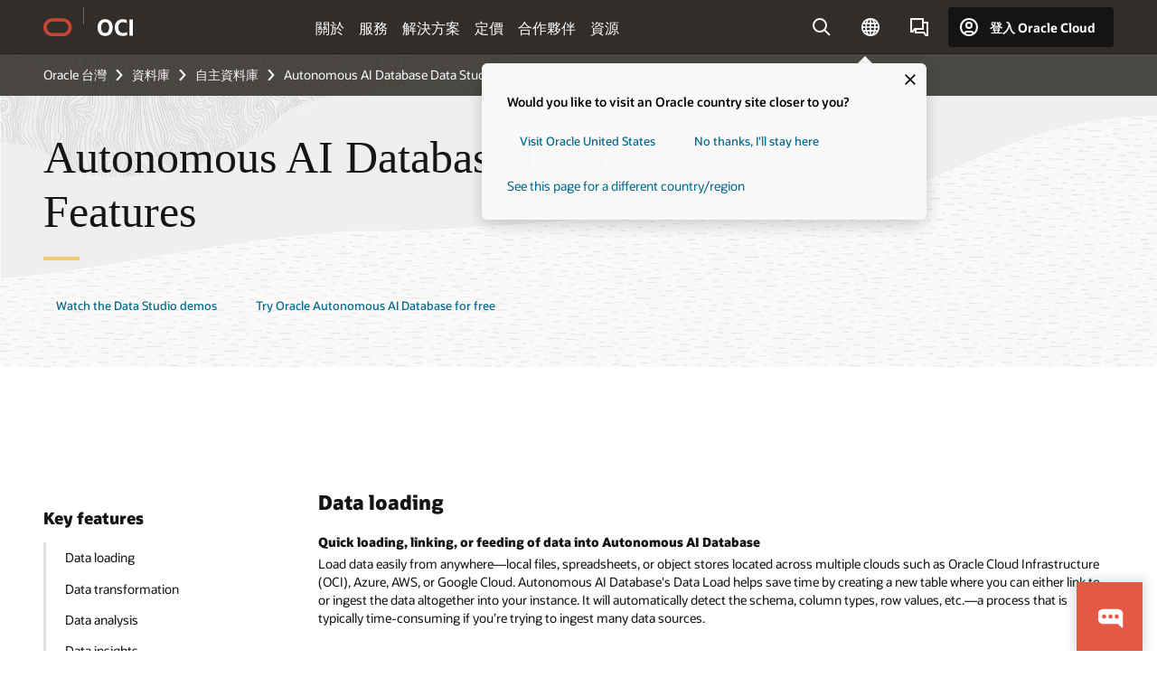

--- FILE ---
content_type: text/html; charset=UTF-8
request_url: https://www.oracle.com/tw/autonomous-database/data-studio/features/
body_size: 17077
content:
<!DOCTYPE html>
<html lang="en-TW" class="no-js"><!-- start : Framework/Redwood2 -->
<!-- start : ocom/common/global/components/framework/head -->
<head>
<!-- start : ocom/common/global/components/head -->
<title>Autonomous AI Database Data Studio Features | Oracle 台灣</title>
<meta name="Title" content="Autonomous AI Database Data Studio Features | Oracle 台灣">
<meta name="Description" content="Quickly load data, transform it, generate business models, and find immediate insights and anomalies with simple no-code workflows.">
<meta name="Keywords" content="data loading, data transformation, data analysis, data insights, data sharing">
<meta name="siteid" content="tw">
<meta name="countryid" content="TW">
<meta name="robots" content="index, follow">
<meta name="country" content="Taiwan">
<meta name="region" content="asia">
<meta name="Language" content="en">
<meta name="Updated Date" content="2025-10-14T17:03:36Z">
<meta name="page_type" content="Product-Features">
<script type="text/javascript">
var pageData = pageData || {};
//page info
pageData.pageInfo = pageData.pageInfo || {};
pageData.pageInfo.language = "en";
pageData.pageInfo.country = "Taiwan";
pageData.pageInfo.region = "asia";
pageData.pageInfo.pageTitle = "Autonomous AI Database Data Studio Features | Oracle";
pageData.pageInfo.description = "Quickly load data, transform it, generate business models, and find immediate insights and anomalies with simple no-code workflows.";
pageData.pageInfo.keywords = "data loading, data transformation, data analysis, data insights, data sharing";
pageData.pageInfo.siteId = "tw";
pageData.pageInfo.countryId = "TW";
pageData.pageInfo.updatedDate = "2025-10-14T17:03:36Z";
</script>
<!-- start : ocom/common/global/components/seo-taxonomy-meta-data-->
<script type="text/javascript">
var pageData = pageData || {};
//taxonmy
pageData.taxonomy = pageData.taxonomy || {};
pageData.taxonomy.productServices = [];
pageData.taxonomy.industry = [];
pageData.taxonomy.region = [];
pageData.taxonomy.contentType = ["WM147084"];
pageData.taxonomy.buyersJourney = [];
pageData.taxonomy.revenue = [];
pageData.taxonomy.title = [];
pageData.taxonomy.audience = [];
pageData.taxonomy.persona = [];
</script>
<!-- end : ocom/common/global/components/seo-taxonomy-meta-data-->
<!-- start : ocom/common/global/components/social-media-meta-tags --><meta name="weibo:article:create_at" content='2023-05-03 20:41:55'/>
<meta name="weibo:article:update_at" content='2025-10-14 17:03:36' />
<!-- end : ocom/common/global/components/social-media-meta-tags -->
<!-- start : ocom/common/global/components/seo-hreflang-meta-tags --><link rel="canonical" href="https://www.oracle.com/tw/autonomous-database/data-studio/features/" />
<link rel="alternate" hreflang="en-US" href="https://www.oracle.com/autonomous-database/data-studio/features/" />
<link rel="alternate" hreflang="pt-BR" href="https://www.oracle.com/br/autonomous-database/data-studio/features/" />
<link rel="alternate" hreflang="zh-CN" href="https://www.oracle.com/cn/autonomous-database/data-studio/features/" />
<link rel="alternate" hreflang="de-DE" href="https://www.oracle.com/de/autonomous-database/data-studio/features/" />
<link rel="alternate" hreflang="fr-FR" href="https://www.oracle.com/fr/autonomous-database/data-studio/features/" />
<link rel="alternate" hreflang="en-IN" href="https://www.oracle.com/in/autonomous-database/data-studio/features/" />
<link rel="alternate" hreflang="ja-JP" href="https://www.oracle.com/jp/autonomous-database/data-studio/features/" />
<link rel="alternate" hreflang="en-GB" href="https://www.oracle.com/uk/autonomous-database/data-studio/features/" />
<link rel="alternate" hreflang="en-AE" href="https://www.oracle.com/ae/autonomous-database/data-studio/features/" />
<link rel="alternate" hreflang="ar-AE" href="https://www.oracle.com/ae-ar/autonomous-database/data-studio/features/" />
<link rel="alternate" hreflang="es-AR" href="https://www.oracle.com/latam/autonomous-database/data-studio/features/"/>
<link rel="alternate" hreflang="en-AU" href="https://www.oracle.com/au/autonomous-database/data-studio/features/" />
<link rel="alternate" hreflang="en-CA" href="https://www.oracle.com/ca-en/autonomous-database/data-studio/features/" />
<link rel="alternate" hreflang="fr-CA" href="https://www.oracle.com/ca-fr/autonomous-database/data-studio/features/" />
<link rel="alternate" hreflang="de-CH" href="https://www.oracle.com/de/autonomous-database/data-studio/features/"/>
<link rel="alternate" hreflang="fr-CH" href="https://www.oracle.com/fr/autonomous-database/data-studio/features/"/>
<link rel="alternate" hreflang="es-CL" href="https://www.oracle.com/latam/autonomous-database/data-studio/features/"/>
<link rel="alternate" hreflang="es-CO" href="https://www.oracle.com/latam/autonomous-database/data-studio/features/"/>
<link rel="alternate" hreflang="es-ES" href="https://www.oracle.com/es/autonomous-database/data-studio/features/" />
<link rel="alternate" hreflang="en-HK" href="https://www.oracle.com/apac/autonomous-database/data-studio/features/"/>
<link rel="alternate" hreflang="it-IT" href="https://www.oracle.com/it/autonomous-database/data-studio/features/" />
<link rel="alternate" hreflang="ko-KR" href="https://www.oracle.com/kr/autonomous-database/data-studio/features/" />
<link rel="alternate" hreflang="es-MX" href="https://www.oracle.com/latam/autonomous-database/data-studio/features/"/>
<link rel="alternate" hreflang="nl-NL" href="https://www.oracle.com/nl/autonomous-database/data-studio/features/" />
<link rel="alternate" hreflang="en-SA" href="https://www.oracle.com/sa/autonomous-database/data-studio/features/" />
<link rel="alternate" hreflang="ar-SA" href="https://www.oracle.com/sa-ar/autonomous-database/data-studio/features/" />
<link rel="alternate" hreflang="en-SG" href="https://www.oracle.com/asean/autonomous-database/data-studio/features/"/>
<link rel="alternate" hreflang="zh-TW" href="https://www.oracle.com/tw/autonomous-database/data-studio/features/" />
<link rel="alternate" hreflang="cs-CZ" href="https://www.oracle.com/europe/autonomous-database/data-studio/features/"/>
<link rel="alternate" hreflang="en-ID" href="https://www.oracle.com/asean/autonomous-database/data-studio/features/"/>
<link rel="alternate" hreflang="en-IE" href="https://www.oracle.com/europe/autonomous-database/data-studio/features/"/>
<link rel="alternate" hreflang="en-IL" href="https://www.oracle.com/il-en/autonomous-database/data-studio/features/" />
<link rel="alternate" hreflang="en-MY" href="https://www.oracle.com/asean/autonomous-database/data-studio/features/"/>
<link rel="alternate" hreflang="es-PE" href="https://www.oracle.com/latam/autonomous-database/data-studio/features/"/>
<link rel="alternate" hreflang="en-PH" href="https://www.oracle.com/asean/autonomous-database/data-studio/features/"/>
<link rel="alternate" hreflang="pl-PL" href="https://www.oracle.com/pl/autonomous-database/data-studio/features/" />
<link rel="alternate" hreflang="pt-PT" href="https://www.oracle.com/europe/autonomous-database/data-studio/features/"/>
<link rel="alternate" hreflang="ro-RO" href="https://www.oracle.com/europe/autonomous-database/data-studio/features/"/>
<link rel="alternate" hreflang="sv-SE" href="https://www.oracle.com/se/autonomous-database/data-studio/features/" />
<link rel="alternate" hreflang="tr-TR" href="https://www.oracle.com/tr/autonomous-database/data-studio/features/" />
<link rel="alternate" hreflang="en-ZA" href="https://www.oracle.com/africa/autonomous-database/data-studio/features/"/>
<link rel="alternate" hreflang="de-AT" href="https://www.oracle.com/de/autonomous-database/data-studio/features/"/>
<link rel="alternate" hreflang="en-BA" href="https://www.oracle.com/europe/autonomous-database/data-studio/features/"/>
<link rel="alternate" hreflang="en-BD" href="https://www.oracle.com/apac/autonomous-database/data-studio/features/"/>
<link rel="alternate" hreflang="en-BE" href="https://www.oracle.com/europe/autonomous-database/data-studio/features/"/>
<link rel="alternate" hreflang="bg-BG" href="https://www.oracle.com/europe/autonomous-database/data-studio/features/"/>
<link rel="alternate" hreflang="en-BH" href="https://www.oracle.com/middleeast/autonomous-database/data-studio/features/"/>
<link rel="alternate" hreflang="ar-BH" href="https://www.oracle.com/middleeast-ar/autonomous-database/data-studio/features/"/>
<link rel="alternate" hreflang="en-BZ" href="https://www.oracle.com/bz/autonomous-database/data-studio/features/" />
<link rel="alternate" hreflang="es-CR" href="https://www.oracle.com/latam/autonomous-database/data-studio/features/"/>
<link rel="alternate" hreflang="en-CY" href="https://www.oracle.com/europe/autonomous-database/data-studio/features/"/>
<link rel="alternate" hreflang="da-DK" href="https://www.oracle.com/europe/autonomous-database/data-studio/features/"/>
<link rel="alternate" hreflang="fr-DZ" href="https://www.oracle.com/africa-fr/autonomous-database/data-studio/features/"/>
<link rel="alternate" hreflang="en-EE" href="https://www.oracle.com/europe/autonomous-database/data-studio/features/"/>
<link rel="alternate" hreflang="en-EG" href="https://www.oracle.com/middleeast/autonomous-database/data-studio/features/"/>
<link rel="alternate" hreflang="ar-EG" href="https://www.oracle.com/middleeast-ar/autonomous-database/data-studio/features/"/>
<link rel="alternate" hreflang="fi-FI" href="https://www.oracle.com/europe/autonomous-database/data-studio/features/"/>
<link rel="alternate" hreflang="en-GH" href="https://www.oracle.com/africa/autonomous-database/data-studio/features/"/>
<link rel="alternate" hreflang="el-GR" href="https://www.oracle.com/europe/autonomous-database/data-studio/features/"/>
<link rel="alternate" hreflang="hr-HR" href="https://www.oracle.com/europe/autonomous-database/data-studio/features/"/>
<link rel="alternate" hreflang="hu-HU" href="https://www.oracle.com/europe/autonomous-database/data-studio/features/"/>
<link rel="alternate" hreflang="en-JO" href="https://www.oracle.com/middleeast/autonomous-database/data-studio/features/"/>
<link rel="alternate" hreflang="ar-JO" href="https://www.oracle.com/middleeast-ar/autonomous-database/data-studio/features/"/>
<link rel="alternate" hreflang="en-KE" href="https://www.oracle.com/africa/autonomous-database/data-studio/features/"/>
<link rel="alternate" hreflang="en-KW" href="https://www.oracle.com/middleeast/autonomous-database/data-studio/features/"/>
<link rel="alternate" hreflang="ar-KW" href="https://www.oracle.com/middleeast-ar/autonomous-database/data-studio/features/"/>
<link rel="alternate" hreflang="en-LK" href="https://www.oracle.com/apac/autonomous-database/data-studio/features/"/>
<link rel="alternate" hreflang="en-LU" href="https://www.oracle.com/europe/autonomous-database/data-studio/features/"/>
<link rel="alternate" hreflang="lv-LV" href="https://www.oracle.com/europe/autonomous-database/data-studio/features/"/>
<link rel="alternate" hreflang="fr-MA" href="https://www.oracle.com/africa-fr/autonomous-database/data-studio/features/"/>
<link rel="alternate" hreflang="en-NG" href="https://www.oracle.com/africa/autonomous-database/data-studio/features/"/>
<link rel="alternate" hreflang="no-NO" href="https://www.oracle.com/europe/autonomous-database/data-studio/features/"/>
<link rel="alternate" hreflang="en-NZ" href="https://www.oracle.com/nz/autonomous-database/data-studio/features/" />
<link rel="alternate" hreflang="en-QA" href="https://www.oracle.com/middleeast/autonomous-database/data-studio/features/"/>
<link rel="alternate" hreflang="ar-QA" href="https://www.oracle.com/middleeast-ar/autonomous-database/data-studio/features/"/>
<link rel="alternate" hreflang="sr-RS" href="https://www.oracle.com/europe/autonomous-database/data-studio/features/"/>
<link rel="alternate" hreflang="sl-SI" href="https://www.oracle.com/europe/autonomous-database/data-studio/features/"/>
<link rel="alternate" hreflang="sk-SK" href="https://www.oracle.com/europe/autonomous-database/data-studio/features/"/>
<link rel="alternate" hreflang="fr-SN" href="https://www.oracle.com/africa-fr/autonomous-database/data-studio/features/"/>
<link rel="alternate" hreflang="en-TH" href="https://www.oracle.com/asean/autonomous-database/data-studio/features/"/>
<link rel="alternate" hreflang="uk-UA" href="https://www.oracle.com/ua/autonomous-database/data-studio/features/" />
<link rel="alternate" hreflang="es-UY" href="https://www.oracle.com/latam/autonomous-database/data-studio/features/"/>
<link rel="alternate" hreflang="en-VN" href="https://www.oracle.com/asean/autonomous-database/data-studio/features/"/>
<link rel="alternate" hreflang="lt-LT" href="https://www.oracle.com/lt/autonomous-database/data-studio/features/" />
<meta name="altpages" content="br,cn,de,fr,in,jp,uk,ae,ae-ar,ar,au,ca-en,ca-fr,ch-de,ch-fr,cl,co,es,hk,it,kr,mx,nl,sa,sa-ar,sg,tw,cz,id,ie,il-en,my,pe,ph,pl,pt,ro,se,tr,za,at,ba,bd,be,bg,bh,bh-ar,bz,cr,cy,dk,dz,ee,eg,eg-ar,fi,gh,gr,hr,hu,jo,jo-ar,ke,kw,kw-ar,lk,lu,lv,ma,ng,no,nz,qa,qa-ar,rs,si,sk,sn,th,ua,uy,vn,lt">
<script type="text/javascript">
var pageData = pageData || {};
//page info
pageData.pageInfo = pageData.pageInfo || {};
pageData.pageInfo.altPages = "br,cn,de,fr,in,jp,uk,ae,ae-ar,ar,au,ca-en,ca-fr,ch-de,ch-fr,cl,co,es,hk,it,kr,mx,nl,sa,sa-ar,sg,tw,cz,id,ie,il-en,my,pe,ph,pl,pt,ro,se,tr,za,at,ba,bd,be,bg,bh,bh-ar,bz,cr,cy,dk,dz,ee,eg,eg-ar,fi,gh,gr,hr,hu,jo,jo-ar,ke,kw,kw-ar,lk,lu,lv,ma,ng,no,nz,qa,qa-ar,rs,si,sk,sn,th,ua,uy,vn,lt";
</script>
<!-- end : ocom/common/global/components/seo-hreflang-meta-tags -->
<!-- end : ocom/common/global/components/head -->
<meta name="viewport" content="width=device-width, initial-scale=1">
<meta http-equiv="Content-Type" content="text/html; charset=utf-8">
<!-- start : ocom/common/global/components/framework/layoutAssetHeadInfo -->
<!-- Container/Display Start -->
<!-- BEGIN: oWidget_C/_Raw-Text/Display -->
<link rel="dns-prefetch" href="https://dc.oracleinfinity.io" crossOrigin="anonymous" />
<link rel="dns-prefetch" href="https://oracle.112.2o7.net" crossOrigin="anonymous" />
<link rel="dns-prefetch" href="https://s.go-mpulse.net" crossOrigin="anonymous" />
<link rel="dns-prefetch" href="https://c.go-mpulse.net" crossOrigin="anonymous" />
<link rel="preconnect" href="https://tms.oracle.com/" crossOrigin="anonymous" />
<link rel="preconnect" href="https://tags.tiqcdn.com/" crossOrigin="anonymous" />
<link rel="preconnect" href="https://consent.trustarc.com" crossOrigin="anonymous" />
<link rel="preconnect" href="https://d.oracleinfinity.io" crossOrigin="anonymous" />
<link rel="preload" href="https://www.oracle.com/asset/web/fonts/oraclesansvf.woff2" as="font" crossOrigin="anonymous" type="font/woff2" />
<link rel="preload" href="https://www.oracle.com/asset/web/fonts/redwoodicons.woff2" as="font" crossorigin="anonymous" type="font/woff2">
<!-- END: oWidget_C/_Raw-Text/Display -->
<!-- Container/Display end -->
<!-- Container/Display Start -->
<!-- BEGIN: oWidget_C/_Raw-Text/Display -->
<!-- BEGIN CSS/JS -->
<style>
body{margin:0}
.f20w1 > section{opacity:0;filter:opacity(0%)}
.f20w1 > div{opacity:0;filter:opacity(0%)}
.f20w1 > nav{opacity:0;filter:opacity(0%)}
</style>
<script>
!function(){
var d=document.documentElement;d.className=d.className.replace(/no-js/,'js');
if(document.location.href.indexOf('betamode=') > -1) document.write('<script src="/asset/web/js/ocom-betamode.js"><\/script>');
}();
</script>
<link data-wscss href="/asset/web/css/redwood-base.css" rel="preload" as="style" onload="this.rel='stylesheet';" onerror="this.rel='stylesheet'">
<link data-wscss href="/asset/web/css/redwood-styles.css" rel="preload" as="style" onload="this.rel='stylesheet';" onerror="this.rel='stylesheet'">
<noscript>
<link href="/asset/web/css/redwood-base.css" rel="stylesheet">
<link href="/asset/web/css/redwood-styles.css" rel="stylesheet">
</noscript>
<link data-wsjs data-reqjq href="/asset/web/js/redwood-base.js" rel="preload" as="script">
<link data-wsjs data-reqjq href="/asset/web/js/redwood-lib.js" rel="preload" as="script">
<script data-wsjs src="/asset/web/js/jquery-min.js" async onload="$('head link[data-reqjq][rel=preload]').each(function(){var a = document.createElement('script');a.async=false;a.src=$(this).attr('href');this.parentNode.insertBefore(a, this);});$(function(){$('script[data-reqjq][data-src]').each(function(){this.async=true;this.src=$(this).data('src');});});"></script>
<!-- END CSS/JS -->
<!-- END: oWidget_C/_Raw-Text/Display -->
<!-- Container/Display end -->
<!-- Container/Display Start -->
<!-- BEGIN: oWidget_C/_Raw-Text/Display -->
<!-- www-us HeadAdminContainer -->
<link rel="icon" href="https://www.oracle.com/asset/web/favicons/favicon-32.png" sizes="32x32">
<link rel="icon" href="https://www.oracle.com/asset/web/favicons/favicon-128.png" sizes="128x128">
<link rel="icon" href="https://www.oracle.com/asset/web/favicons/favicon-192.png" sizes="192x192">
<link rel="apple-touch-icon" href="https://www.oracle.com/asset/web/favicons/favicon-120.png" sizes="120x120">
<link rel="apple-touch-icon" href="https://www.oracle.com/asset/web/favicons/favicon-152.png" sizes="152x152">
<link rel="apple-touch-icon" href="https://www.oracle.com/asset/web/favicons/favicon-180.png" sizes="180x180">
<meta name="msapplication-TileColor" content="#fcfbfa"/>
<meta name="msapplication-square70x70logo" content="favicon-128.png"/>
<meta name="msapplication-square150x150logo" content="favicon-270.png"/>
<meta name="msapplication-TileImage" content="favicon-270.png"/>
<meta name="msapplication-config" content="none"/>
<meta name="referrer" content="no-referrer-when-downgrade"/>
<style>
#oReactiveChatContainer1 { display:none;}
</style>
<!--Tealium embed code Start -->
<script src="https://tms.oracle.com/main/prod/utag.sync.js"></script>
<!-- Loading script asynchronously -->
<script type="text/javascript">
(function(a,b,c,d){
if(location.href.indexOf("tealium=dev") == -1) {
a='https://tms.oracle.com/main/prod/utag.js';
} else {
a='https://tms.oracle.com/main/dev/utag.js';
}
b=document;c='script';d=b.createElement(c);d.src=a;d.type='text/java'+c;d.async=true;
a=b.getElementsByTagName(c)[0];a.parentNode.insertBefore(d,a);
})();
</script>
<!--Tealium embed code End-->
<!-- END: oWidget_C/_Raw-Text/Display -->
<!-- Container/Display end -->
<!-- end : ocom/common/global/components/framework/layoutAssetHeadInfo -->

<script>(window.BOOMR_mq=window.BOOMR_mq||[]).push(["addVar",{"rua.upush":"false","rua.cpush":"false","rua.upre":"false","rua.cpre":"true","rua.uprl":"false","rua.cprl":"false","rua.cprf":"false","rua.trans":"SJ-f8e63fe5-7c64-4569-b5e0-d2545b248da6","rua.cook":"false","rua.ims":"false","rua.ufprl":"false","rua.cfprl":"true","rua.isuxp":"false","rua.texp":"norulematch","rua.ceh":"false","rua.ueh":"false","rua.ieh.st":"0"}]);</script>
                              <script>!function(e){var n="https://s.go-mpulse.net/boomerang/";if("False"=="True")e.BOOMR_config=e.BOOMR_config||{},e.BOOMR_config.PageParams=e.BOOMR_config.PageParams||{},e.BOOMR_config.PageParams.pci=!0,n="https://s2.go-mpulse.net/boomerang/";if(window.BOOMR_API_key="DXNLE-YBWWY-AR74T-WMD99-77VRA",function(){function e(){if(!o){var e=document.createElement("script");e.id="boomr-scr-as",e.src=window.BOOMR.url,e.async=!0,i.parentNode.appendChild(e),o=!0}}function t(e){o=!0;var n,t,a,r,d=document,O=window;if(window.BOOMR.snippetMethod=e?"if":"i",t=function(e,n){var t=d.createElement("script");t.id=n||"boomr-if-as",t.src=window.BOOMR.url,BOOMR_lstart=(new Date).getTime(),e=e||d.body,e.appendChild(t)},!window.addEventListener&&window.attachEvent&&navigator.userAgent.match(/MSIE [67]\./))return window.BOOMR.snippetMethod="s",void t(i.parentNode,"boomr-async");a=document.createElement("IFRAME"),a.src="about:blank",a.title="",a.role="presentation",a.loading="eager",r=(a.frameElement||a).style,r.width=0,r.height=0,r.border=0,r.display="none",i.parentNode.appendChild(a);try{O=a.contentWindow,d=O.document.open()}catch(_){n=document.domain,a.src="javascript:var d=document.open();d.domain='"+n+"';void(0);",O=a.contentWindow,d=O.document.open()}if(n)d._boomrl=function(){this.domain=n,t()},d.write("<bo"+"dy onload='document._boomrl();'>");else if(O._boomrl=function(){t()},O.addEventListener)O.addEventListener("load",O._boomrl,!1);else if(O.attachEvent)O.attachEvent("onload",O._boomrl);d.close()}function a(e){window.BOOMR_onload=e&&e.timeStamp||(new Date).getTime()}if(!window.BOOMR||!window.BOOMR.version&&!window.BOOMR.snippetExecuted){window.BOOMR=window.BOOMR||{},window.BOOMR.snippetStart=(new Date).getTime(),window.BOOMR.snippetExecuted=!0,window.BOOMR.snippetVersion=12,window.BOOMR.url=n+"DXNLE-YBWWY-AR74T-WMD99-77VRA";var i=document.currentScript||document.getElementsByTagName("script")[0],o=!1,r=document.createElement("link");if(r.relList&&"function"==typeof r.relList.supports&&r.relList.supports("preload")&&"as"in r)window.BOOMR.snippetMethod="p",r.href=window.BOOMR.url,r.rel="preload",r.as="script",r.addEventListener("load",e),r.addEventListener("error",function(){t(!0)}),setTimeout(function(){if(!o)t(!0)},3e3),BOOMR_lstart=(new Date).getTime(),i.parentNode.appendChild(r);else t(!1);if(window.addEventListener)window.addEventListener("load",a,!1);else if(window.attachEvent)window.attachEvent("onload",a)}}(),"".length>0)if(e&&"performance"in e&&e.performance&&"function"==typeof e.performance.setResourceTimingBufferSize)e.performance.setResourceTimingBufferSize();!function(){if(BOOMR=e.BOOMR||{},BOOMR.plugins=BOOMR.plugins||{},!BOOMR.plugins.AK){var n="true"=="true"?1:0,t="",a="amic6eaccdufo2l3lctq-f-f7fa105ad-clientnsv4-s.akamaihd.net",i="false"=="true"?2:1,o={"ak.v":"39","ak.cp":"82485","ak.ai":parseInt("604074",10),"ak.ol":"0","ak.cr":8,"ak.ipv":4,"ak.proto":"h2","ak.rid":"2d334feb","ak.r":44331,"ak.a2":n,"ak.m":"dscx","ak.n":"essl","ak.bpcip":"3.16.47.0","ak.cport":37850,"ak.gh":"23.33.23.23","ak.quicv":"","ak.tlsv":"tls1.3","ak.0rtt":"","ak.0rtt.ed":"","ak.csrc":"-","ak.acc":"","ak.t":"1769691303","ak.ak":"hOBiQwZUYzCg5VSAfCLimQ==BJFA/nIjBW0FIm/kF9iPtWmEgMKj1doqaFKEL554e/GybL3hAqLEaE1E0U4L5lIpL/[base64]/yatbKpwY2Sx9jCXCH1mMg4ehAtlKkwe/Ig7gVya3HE9dyIL49aAB07qFrD8bU3GZmPYbNH4M3GKuffIdit0+8crxtYsOt00WAlwk84rn8TozBsmSRneGOpkg=","ak.pv":"517","ak.dpoabenc":"","ak.tf":i};if(""!==t)o["ak.ruds"]=t;var r={i:!1,av:function(n){var t="http.initiator";if(n&&(!n[t]||"spa_hard"===n[t]))o["ak.feo"]=void 0!==e.aFeoApplied?1:0,BOOMR.addVar(o)},rv:function(){var e=["ak.bpcip","ak.cport","ak.cr","ak.csrc","ak.gh","ak.ipv","ak.m","ak.n","ak.ol","ak.proto","ak.quicv","ak.tlsv","ak.0rtt","ak.0rtt.ed","ak.r","ak.acc","ak.t","ak.tf"];BOOMR.removeVar(e)}};BOOMR.plugins.AK={akVars:o,akDNSPreFetchDomain:a,init:function(){if(!r.i){var e=BOOMR.subscribe;e("before_beacon",r.av,null,null),e("onbeacon",r.rv,null,null),r.i=!0}return this},is_complete:function(){return!0}}}}()}(window);</script></head><!-- end : ocom/common/global/components/framework/head -->
<!-- start : ocom/common/global/components/redwood/layoutAssetStartBodyInfo -->
<body class="f20 f20v0 rwtheme-oci">
<!-- Container/Display Start -->
<!-- BEGIN: oWidget_C/_Raw-Text/Display -->
<!-- www-us StartBodyAdminContainer -->
<!-- END: oWidget_C/_Raw-Text/Display -->
<!-- Container/Display end -->
<div class="f20w1">
<!-- Dispatcher:null -->
<!-- BEGIN: oWidget_C/_Raw-Text/Display -->
<!-- U30v0 -->
<style>
#u30{opacity:1 !important;filter:opacity(100%) !important;position:sticky;top:0}
.u30v0{background:#3a3632;height:50px;overflow:hidden;border-top:5px solid #3a3632;border-bottom:5px solid #3a3632}
#u30nav,#u30tools{visibility:hidden}
.u30brand{height:50px;display:flex;flex-direction:column;justify-content:center;align-items:flex-start;max-width:1344px;padding:0 48px;margin:0 auto}
.u30brandw1{display:flex;flex-direction:row;color:#fff;text-decoration:none;align-items:center}
#u30btxt{font-family:sans-serif;font-size:14px;position:relative;margin-left:12px;padding-left:16px;white-space:nowrap;color:#fff;text-decoration:none}
#u30btxt:before{content:'';position:absolute;left:0;width:1px;opacity:0.3;height:44px;top:50%;margin-top:-22px;background:#FBF9F8}
#u30brandtxt{display:block}
@media (max-width:1024px){.u30brand{padding:0 24px}}
@media (max-width:400px){#u30btxt{display:none}}
#u30skip2,#u30skip2content{transform:translateY(-100%);position:fixed}
.rtl #u30{direction:rtl}
.rtl #u30btxt{margin-right:12px;margin-left:0;padding-right:16px;;padding-left:0}
.rtl #u30btxt:before{left:auto;right:0}
</style>
<section id="u30" class="u30 u30v0 pause searchv2" data-trackas="header">
<div id="u30skip2" aria-expanded="false" tabindex="-1">
<ul>
<li><a id="u30acc" href="/tw/corporate/accessibility/">按一下以檢視我們的無障礙政策</a></li>
<li><a id="u30skip2c" href="#maincontent">跳到內容</a></li>
</ul>
</div>
<div class="u30w1 cwidth" id="u30w1">
<div id="u30brand" class="u30brand">
<div class="u30brandw1">
<a id="u30btitle" href="/tw/" data-lbl="logo" aria-label="Home">
<div id="u30logo">
<svg style="display:block" class="u30-oicn" xmlns="http://www.w3.org/2000/svg" width="32" height="21" viewBox="0 0 32 21"><path fill="#C74634" d="M9.9,20.1c-5.5,0-9.9-4.4-9.9-9.9c0-5.5,4.4-9.9,9.9-9.9h11.6c5.5,0,9.9,4.4,9.9,9.9c0,5.5-4.4,9.9-9.9,9.9H9.9 M21.2,16.6c3.6,0,6.4-2.9,6.4-6.4c0-3.6-2.9-6.4-6.4-6.4h-11c-3.6,0-6.4,2.9-6.4,6.4s2.9,6.4,6.4,6.4H21.2"/></svg>
</div>
</a>
<a id="u30btxt" href="/tw/cloud/" aria-label="Oracle Cloud Infrastructure" data-lbl="Logotxt">
<svg id="u30brandtxt" xmlns="http://www.w3.org/2000/svg" viewBox="0 0 38.14 18.12" width="39" height="19"><path fill="#ffffff" d="M8.16,18.12a7.76,7.76,0,0,1-6.05-2.35A9.79,9.79,0,0,1,0,9.05,9.58,9.58,0,0,1,2.14,2.38,7.65,7.65,0,0,1,8.16,0a7.65,7.65,0,0,1,6,2.38,9.58,9.58,0,0,1,2.14,6.67,9.79,9.79,0,0,1-2.11,6.72A7.71,7.71,0,0,1,8.16,18.12Zm0-3.19a3.69,3.69,0,0,0,3.24-1.51,7.48,7.48,0,0,0,1.08-4.37A7.37,7.37,0,0,0,11.4,4.7,3.69,3.69,0,0,0,8.16,3.19,3.75,3.75,0,0,0,4.9,4.7,7.45,7.45,0,0,0,3.84,9.05,7.56,7.56,0,0,0,4.9,13.42,3.75,3.75,0,0,0,8.16,14.93ZM32,14v3.12a11.25,11.25,0,0,1-2.19.72,10.85,10.85,0,0,1-2.71.31q-4.2,0-6.36-2.38T18.54,8.86A9.81,9.81,0,0,1,19.6,4.13a7.18,7.18,0,0,1,3-3A9.38,9.38,0,0,1,27.23,0a10.19,10.19,0,0,1,2.35.26,9,9,0,0,1,1.9.68V4.1a15.34,15.34,0,0,0-2.21-.67,8.49,8.49,0,0,0-1.78-.19A4.85,4.85,0,0,0,23.7,4.7a6,6,0,0,0-1.32,4.16,6.85,6.85,0,0,0,1.3,4.48,4.66,4.66,0,0,0,3.81,1.56,10.24,10.24,0,0,0,2-.21A22.73,22.73,0,0,0,32,14Zm2.44,3.81V.34h3.74V17.78Z"/></svg>
</a>
</div>
</div>
<div id="u30nav" class="u30nav"  data-closetxt="關閉功能表" data-trackas="menu">
<nav id="u30navw1" aria-label="OCI website" data-trackas="header-oci">
<button data-navtarget="about" aria-controls="about" aria-expanded="false" class="u30navitem" data-lbl="about">關於</button>
<button data-navtarget="services" aria-controls="services" aria-expanded="false" class="u30navitem" data-lbl="services">服務</button>
<button data-navtarget="solutions" aria-controls="solutions" aria-expanded="false" class="u30navitem" data-lbl="solutions">解決方案</button>
<button data-navtarget="pricing" aria-controls="pricing" aria-expanded="false" class="u30navitem" data-lbl="pricing">定價</button>
<button data-navtarget="partners" aria-controls="partners" aria-expanded="false" class="u30navitem" data-lbl="partners">合作夥伴</button>
<button data-navtarget="resources" aria-controls="resources" aria-expanded="false" class="u30navitem" data-lbl="resources">資源</button>
</nav>
</div>
<div id="u30tools" class="u30tools">
<div id="u30search">
<div id="u30searchw1">
<div id="u30searchw2">
<form name="u30searchForm" id="u30searchForm" data-contentpaths="/content/Web/Shared/Auto-Suggest Panel Event" method="get" action="https://search.oracle.com/tw/results">
<div class="u30s1">
<button id="u30closesearch" aria-label="關閉搜尋" type="button">
<span>關閉搜尋</span>
<svg width="9" height="14" viewBox="0 0 9 14" fill="none" xmlns="http://www.w3.org/2000/svg"><path d="M8 13L2 7L8 1" stroke="#161513" stroke-width="2"/></svg>
</button>
<span class="u30input">
<div class="u30inputw1">
<input id="u30input" name="q" value="" type="text" placeholder="搜尋" autocomplete="off" aria-autocomplete="both" aria-label="搜尋 Oracle.com" role="combobox" aria-expanded="false" aria-haspopup="listbox" aria-controls="u30searchw3">
</div>
<input type="hidden" name="size" value="10">
<input type="hidden" name="page" value="1">
<input type="hidden" name="tab" value="all">
<span id="u30searchw3title" class="u30visually-hidden">搜尋 Oracle.com</span>
<div id="u30searchw3" data-pagestitle="建議的連結" data-autosuggesttitle="建議搜尋" data-allresultstxt="所有結果" data-allsearchpath="https://search.oracle.com/tw/results?q=u30searchterm&size=10&page=1&tab=all" role="listbox" aria-labelledby="u30searchw3title">
<ul id="u30quicklinks" class="autocomplete-items" role="group" aria-labelledby="u30quicklinks-title">
<li role="presentation" class="u30auto-title" id="u30quicklinks-title">快速連結</li>
<li role="option"><a href="/tw/cloud/" data-lbl="quick-links:oci">Oracle Cloud Infrastructure</a></li>
<li role="option"><a href="/tw/applications/" data-lbl="quick-links:applications">Oracle Fusion Cloud Applications</a></li>
<li role="option"><a href="/tw/database/technologies/" data-lbl="quick-links:database">Oracle Database</a></li>
<li role="option"><a href="/tw/java/technologies/downloads/" data-lbl="quick-links:download-java">下載 Java</a></li>
<li role="option"><a href="/tw/careers/" data-lbl="quick-links:careers">在 Oracle 工作</a></li>
</ul>
</div>
<span class="u30submit">
<input class="u30searchbttn" type="submit" value="提交搜尋">
</span>
<button id="u30clear" type="reset" aria-label="Clear Search">
<svg width="20" height="20" viewBox="0 0 20 20" aria-hidden="true" fill="none" xmlns="http://www.w3.org/2000/svg"><path d="M7 7L13 13M7 13L13 7M19 10C19 14.9706 14.9706 19 10 19C5.02944 19 1 14.9706 1 10C1 5.02944 5.02944 1 10 1C14.9706 1 19 5.02944 19 10Z" stroke="#161513" stroke-width="2"/></svg>
</button>
</span>
</div>
</form>
<div id="u30announce" data-alerttxt="發現使用向上和向下箭頭導覽的建議" class="u30visually-hidden" aria-live="polite"></div>
</div>
</div>
<button class="u30searchBtn" id="u30searchBtn" type="button" aria-label="開啟搜尋欄位" aria-expanded="false">
<span>搜尋</span>
<svg xmlns="http://www.w3.org/2000/svg" viewBox="0 0 24 24" width="24" height="24"><path d="M15,15l6,6M17,10a7,7,0,1,1-7-7A7,7,0,0,1,17,10Z"/></svg>
</button>
</div>
<!-- ACS -->
<span id="ac-flag">
<a class="flag-focus" href="/tw/countries-list.html#countries" data-ajax="true" rel="lightbox" role="button">
<span class="sr-only">Country</span>
<img class="flag-image" src="" alt=""/>
<svg class="default-globe" alt="Country" width="20" height="20" viewBox="0 0 20 20" fill="none" xmlns="http://www.w3.org/2000/svg" xmlns:xlink="http://www.w3.org/1999/xlink">
<rect width="20" height="20" fill="url(#pattern0)"/>
<defs>
<pattern id="pattern0" patternContentUnits="objectBoundingBox" width="1" height="1">
<use xlink:href="#image0_1_1830" transform="translate(-0.166667 -0.166667) scale(0.0138889)"/>
</pattern>
<image alt="" id="image0_1_1830" width="96" height="96" xlink:href="[data-uri]"/>
</defs>
</svg>
</a>
</span>
<!-- ACS -->
<a href="/tw/oci-menu-v3/" id="u30ham" role="button" aria-expanded="false" aria-haspopup="true" aria-controls="u30navw1">
<svg xmlns="http://www.w3.org/2000/svg" width="24" height="24" viewBox="0 0 24 24" preserveAspectRatio="none">
<title>功能表</title>
<path d="M16,4 L2,4" class="p1"></path>
<path d="M2,12 L22,12" class="p2"></path>
<path d="M2,20 L16,20" class="p3"></path>
<path d="M0,12 L24,12" class="p4"></path>
<path d="M0,12 L24,12" class="p5"></path>
</svg>
<span>功能表</span>
</a>
<a href="/tw/corporate/contact/" class="u30contactBtn" data-lbl="contact-us" title="聯絡" aria-label="聯絡">
<span>聯絡我們</span>
<svg xmlns="http://www.w3.org/2000/svg" viewBox="0 0 24 24" width="24" height="24"><path d="M15.9,3V14h-9L4.81,17H3.09V3ZM8.12,14v3.94l9,.07,2.11,2.92H21V7L15.9,7"/></svg>
</a>
<a href="/tw/cloud/sign-in.html" class="u30cloud" data-lbl="sign-in-account">
<svg xmlns="http://www.w3.org/2000/svg" viewBox="0 0 24 24" width="24" height="24"><path d="M17,19.51A3,3,0,0,0,14,17H10a3,3,0,0,0-3,2.51m9.92,0a9,9,0,1,0-9.92,0m9.92,0a9,9,0,0,1-9.92,0M15,10a3,3,0,1,1-3-3A3,3,0,0,1,15,10Z"/></svg>
<span class="acttxt">登入 Oracle Cloud</span>
</a>
</div>
</div>
<script>
var u30min = [722,352,0,0];
var u30brsz = new ResizeObserver(u30 => {
document.getElementById("u30").classList.remove("u30mobile","u30tablet","u30notitle");
let u30b = document.getElementById("u30brand").offsetWidth,
u30t = document.getElementById("u30tools").offsetWidth ;
u30v = document.getElementById("u30navw1");
u30w = document.getElementById("u30w1").offsetWidth - 48;
if((u30b + u30t) > u30min[0]){
u30min[2] = ((u30b + u30t) > 974) ? u30b + u30t + 96 : u30b + u30t + 48;
}else{
u30min[2] = u30min[0];
}
u30min[3] = ((u30b + 112) > u30min[1]) ? u30min[3] = u30b + 112 : u30min[3] = u30min[1];
u30v.classList.add("u30navchk");
u30min[2] = (u30v.lastElementChild.getBoundingClientRect().right > u30min[2]) ? Math.ceil(u30v.lastElementChild.getBoundingClientRect().right) : u30min[2];
u30v.classList.remove("u30navchk");
if(u30w <= u30min[3]){
document.getElementById("u30").classList.add("u30notitle");
}
if(u30w <= u30min[2]){
document.getElementById("u30").classList.add("u30mobile");
}
});
var u30wrsz = new ResizeObserver(u30 => {
let u30n = document.getElementById("u30navw1").getBoundingClientRect().height,
u30h = u30[0].contentRect.height;
let u30c = document.getElementById("u30").classList,
u30w = document.getElementById("u30w1").offsetWidth - 48,
u30m = "u30mobile",
u30t = "u30tablet";
if(u30w <= u30min[3]){
u30c.add("u30notitle");
}else{
u30c.remove("u30notitle");
}
if(u30c.contains("navexpand") && u30c.contains(u30m) && u30w > u30min[2]){
if(!document.querySelector("button.u30navitem.active")){
document.getElementById("u30ham").click();
}
u30c.remove(u30m);
if(document.getElementById("u30").getBoundingClientRect().height > 80){
u30c.add(u30t);
}else{
u30c.remove(u30t);
}
}else if(u30w <= u30min[2]){
u30c.add(u30m);
u30c.remove(u30t);
}else if(u30n < 30 && u30h > 80){
u30c.add(u30t);
u30c.remove(u30m);
}else if(u30n > 30){
u30c.add(u30m);
u30c.remove(u30t);
}else if(u30n < 30 && u30h <= 80){
u30c.remove(u30m);
if(document.getElementById("u30").getBoundingClientRect().height > 80){
u30c.add(u30t);
}else{
u30c.remove(u30t);
}
}
});
u30brsz.observe(document.getElementById("u30btitle"));
u30wrsz.observe(document.getElementById("u30"));
</script>
</section>
<!-- /U30v0 -->
<!-- END: oWidget_C/_Raw-Text/Display -->
<!-- end : ocom/common/global/components/redwood/layoutAssetStartBodyInfo -->
<!-- widgetType = _Raw-Text -->
<!-- ptbWidget = false -->
<!-- ptbWidget = false -->
<!-- displayBreadcrumb = Yes -->
<!-- start : ocom/common/global/components/u03v6-breadcrumb -->
<!-- U03v6 -->
<nav class="u03 u03v6" data-trackas="breadcrumb" data-ocomid="u03">
<div class="cwidth">
<div class="u03w1">
<ul>
<li class="u03first"><a href="/tw/index.html">Oracle 台灣</a></li>
<li><a href="/tw/database/">資料庫</a></li>
<li><a href="/tw/autonomous-database/">自主資料庫</a></li>
<li><a href="/tw/autonomous-database/data-studio/">Autonomous AI Database Data Studio</a></li>
</ul>
</div>
</div>
<script type="text/javascript">
var pageData = pageData || {};
//page info
pageData.pageInfo = pageData.pageInfo || {};
pageData.pageInfo.breadCrumbs = "Oracle 台灣 / 資料庫 / 自主資料庫 / Autonomous AI Database Data Studio";
</script>
<script type="application/ld+json">
{
"@context": "https://schema.org",
"@type": "BreadcrumbList",
"itemListElement":
[
{ "@type": "ListItem", "position": 1, "name": "Oracle 台灣", "item": "https://www.oracle.com/tw/index.html" },
{ "@type": "ListItem", "position": 2, "name": "資料庫", "item": "https://www.oracle.com/tw/database/" },
{ "@type": "ListItem", "position": 3, "name": "自主資料庫", "item": "https://www.oracle.com/tw/autonomous-database/" },
{ "@type": "ListItem", "position": 4, "name": "Autonomous AI Database Data Studio", "item": "https://www.oracle.com/tw/autonomous-database/data-studio/" }
]
}
</script>
</nav>
<!-- /U03v6 -->
<!-- end : ocom/common/global/components/u03v6-breadcrumb -->
<!-- Dispatcher:null -->
<!-- BEGIN: oWidget_C/_Raw-Text/Display -->
<!-- RC98v0 -->
<section class="rc98 rc98v0 cpad rw-neutral-10bg rw-pattern9 rw-pattern-50p rw-pattern-small" data-bgimg="/a/ocom/img/bgimg04-bgn-02.png" data-trackas="rc98" data-ocomid="rc98" data-lbl="hero:" data-a11y="true">
<div class="rc98w1 cwidth">
<div class="col-framework col2 col-gutters col2-thirds-col1">
<div class="col-w1">
<div class="col-item">
<div class="col-item-w1">
<h1 class="rwaccent">Autonomous AI Database Data Studio Features</h1>
<div class="obttns">
<div> <a href="https://youtube.com/playlist?list=PLdtXkK5KBY54rjv3ZzR80ukZNlPeFYDzU" target="_blank" data-lbl="data-studio-demos-playlist">Watch the Data Studio demos</a> </div>
<div class="obttn1"> <a href="/tw/autonomous-database/free-trial/" data-cxdtrack=":ow:o:p:nav:0523DateStudioFeatures" data-adbtrack=":ow:o:p:nav:0523DateStudioFeatures" data-lbl="hero-cta:try-adb-for-free">Try Oracle Autonomous AI Database for free</a> </div>
</div>
</div>
</div>
</div>
</div>
</div>
</section>
<!-- /RC98v0 -->
<!-- END: oWidget_C/_Raw-Text/Display -->
<!-- start : ocom/common/global/components/compass/related-widgets -->
<!-- Dispatcher:null -->
<!-- BEGIN: oWidget_C/_Raw-Text/Display -->
<!-- RT01v0 -->
<section class="rt01 rt01v0 cpad" data-trackas="rt01">
<div class="rt01w1 cwidth">
<ul class="rw-inpagetabs rt01-direct" data-ocomid="inpagetabs">
<li><a href="/tw/autonomous-database/data-studio/">Overview</a></li>
<li class="active"><a href="/tw/autonomous-database/data-studio/features/">Features</a></li>
<li><a href="/tw/autonomous-database/pricing/">Pricing</a></li>
<li><a href="/tw/autonomous-database/data-studio/certifications/">Certifications</a></li>
</ul>
</div>
</section>
<!-- /RT01v0 -->
<!-- END: oWidget_C/_Raw-Text/Display -->
<!-- Dispatcher:null -->
<!-- BEGIN: oWidget_C/F22-Multi-Column-Page-Framework/V0-Display -->
<!-- F22v0 -->
<div class="f22 f22v0 cpad" data-trackas="f22" data-ocomid="f22">
<div class="f22w1 cwidth">
<div class="f22w2 f22sidebar">
<!-- Left Column Widget - 1 -->
<!-- Dispatcher:null -->
<!-- BEGIN: oWidget_C/_Raw-Text/Display -->
<!-- RC78v0 -->
<section class="rc78 rc78v0" data-trackas="rc78" data-ocomid="rc78" data-a11y="true">
<div class="rc78w1">
<div class="rc78w2">
<h3 class="rw-ptitle">Key features</h3>
<ul>
<li><a href="#data-loading">Data loading</a></li>
<li><a href="#data-transformation">Data transformation</a></li>
<li><a href="#data-analysis">Data analysis</a></li>
<li><a href="#data-insights">Data insights</a></li>
<li><a href="#catalog">Data catalog</a></li>
<li><a href="#data-sharing">Data sharing</a></li>
</ul>
</div>
</div>
</section>
<!-- /RC78v0 -->
<!-- END: oWidget_C/_Raw-Text/Display -->
</div>
<div class="f22w2">
<!-- Right Column Widget - 1 -->
<!-- Dispatcher:null -->
<!-- BEGIN: oWidget_C/_Raw-Text/Display -->
<!-- RC24v0 -->
<section class="rc24 rc24v0 cpad" data-a11y="true" id="data-loading" data-lbl="data-loading:">
<div class="rc24w1 cwidth">
<h2 class="rw-ptitle">Data loading</h2>
<h3 class="rc24t">Quick loading, linking, or feeding of data into Autonomous AI Database</h3>
<p>Load data easily from anywhere—local files, spreadsheets, or object stores located across multiple clouds such as Oracle Cloud Infrastructure (OCI), Azure, AWS, or Google Cloud. Autonomous AI Database's Data Load helps save time by creating a new table where you can either link to or ingest the data altogether into your instance. It will automatically detect the schema, column types, row values, etc.—a process that is typically time-consuming if you’re trying to ingest many data sources.</p>
<h3 class="rc24t">AI-enhanced data load</h3>
<p>Prepare and load data using the power of Autonomous AI Database’s Table AI Assistant and natural language. Instead of writing SQL statements, you can use natural language to perform complex data engineering tasks such as automatically transforming and cleaning data or adding, renaming, and/or removing columns.</p>
<ul class="obullets">
<li><a href="?ytid=SJUw4wIvkS4" data-trackas="rc24-lightbox" rel="vbox" role="button" title="Watch the video">Watch the data loading demo (8:00)</a></li>
<li><a href="https://docs.oracle.com/en/database/oracle/sql-developer-web/sdwad/data-load.html#GUID-E810061A-42B3-485F-92B8-3B872D790D85" data-lbl="data-load-documentation">Read the data load documentation</a></li>
</ul>
</div>
</section>
<!-- /RC24v0 -->
<!-- RC24v0 -->
<section class="rc24 rc24v0 cpad" data-a11y="true" id="data-transformation" data-lbl="data-transformation:">
<div class="rc24w1 cwidth">
<h2 class="rw-ptitle">Data transformation</h2>
<h3 class="rc24t">Enterprise-grade data integration</h3>
<p>Leverage Data Studio’s Data Transforms, a full-featured, built-in data integration tool for data engineers to design and run data pipelines into Autonomous AI Database. Connect to more than 100 data sources with prebuilt connectors via an intuitive drag-and-drop UI to extract data fully or incrementally through scheduled jobs. Restructure, prepare, clean, and enhance data for analytics, data science, machine learning, graph, and spatial with a comprehensive library of built-in Data Transforms capabilities.</p>
<h3 class="rc24t">Generative AI pipeline automation</h3>
<p>Generate and store text and image vector embeddings in Autonomous AI Database using its simple drag-and-drop UI. Seamlessly integrate data pipelines from within the database or from external sources. Create a continuous AI pipeline through scheduled updates.</p>
<ul class="obullets">
<li><a href="?ytid=Xg5VK_R4-IM" data-trackas="rc24-lightbox" rel="vbox" role="button" title="Watch the video">Watch the data transformation demo (4:00)</a></li>
<li><a href="https://docs.oracle.com/en/database/oracle/sql-developer-web/sdwad/work-with-connections.html#GUID-0FCBCBDB-4016-4EDC-B6E0-38E4D1BC0AB8" data-lbl="working-with-data-connections">Read the data connections documentation</a></li>
</ul>
</div>
</section>
<!-- /RC24v0 -->
<!-- RC24v0 -->
<section class="rc24 rc24v0 cpad" data-a11y="true" id="data-analysis" data-lbl="data-analysis:">
<div class="rc24w1 cwidth">
<h2 class="rw-ptitle">Data analysis</h2>
<h3 class="rc24t">Smart business models</h3>
<p>Develop comprehensive business models to describe related business entities derived from data in an Oracle Autonomous AI Database schema or from other sources. Create a common semantic model on top of your data for hierarchies, dimensions, measures, and calculations. You can then share that model across multiple analysis applications, with query performance fully optimized by Oracle Autonomous AI Database.</p>
<ul class="obullets">
<li><a href="?ytid=i2na8dmE_Xc" data-trackas="rc24-lightbox" rel="vbox" role="button" title="Watch the video">Watch the data analysis demo (8:46)</a></li>
<li><a href="https://docs.oracle.com/en/database/oracle/sql-developer-web/sdwad/data-analysis-tool.html#GUID-9D4C60B4-F35F-4654-AAFD-4A81ED9C877A" data-lbl="data-analysis-documentation">Read the data analysis documentation</a></li>
</ul>
<h3 class="rc24t">Data analysis via Microsoft Excel or Google Sheets</h3>
<p>A simple add-in enables you to leverage the native Microsoft Excel and Google Sheets capabilities you're familiar with to query and analyze your enterprise data located in Autonomous AI Database.</p>
<ul class="obullets">
<li><a href="?ytid=avEzDDgiqTY" data-trackas="rc24-lightbox" rel="vbox" role="button" title="Watch the video">Watch the Excel add-in demo (1:35)</a></li>
<li><a href="https://docs.oracle.com/en-us/iaas/autonomous-database-serverless/doc/add-in.html" data-lbl="add-in-for-excel-doc">Read the Autonomous AI Database add-in for Excel documentation</a></li>
<li><a href="https://docs.oracle.com/en-us/iaas/autonomous-database-serverless/doc/add-on.html" data-lbl="add-in-for-google-sheets-doc">Read the Autonomous AI Database add-in for Google Sheets documentation</a></li>
</ul>
</div>
</section>
<!-- /RC24v0 -->
<!-- RC24v0 -->
<section class="rc24 rc24v0 cpad" data-a11y="true" id="data-insights" data-lbl="data-insights:">
<div class="rc24w1 cwidth">
<h2 class="rw-ptitle">Data insights</h2>
<h3 class="rc24t">Automated data insights</h3>
<p>Quickly gain insights and detect anomalies from your data using built-in algorithms from the business models you’ve constructed in the data analysis tool or from base tables.</p>
<ul class="obullets">
<li><a href="?ytid=pLaZnCQk3Vs" data-trackas="rc24-lightbox" rel="vbox" role="button" title="Watch the video">Watch the data insights demo (3:07)</a></li>
<li><a href="https://docs.oracle.com/en/database/oracle/sql-developer-web/sdwad/data-insights.html#GUID-14C63B48-F055-422D-B39F-A66F6D1206F2" data-lbl="data-insights-documentation">Read the data insights documentation</a></li>
</ul>
</div>
</section>
<!-- /RC24v0 -->
<!-- RC24v0 -->
<section class="rc24 rc24v0 cpad" data-a11y="true" id="catalog" data-lbl="catalog:">
<div class="rc24w1 cwidth">
<h2 class="rw-ptitle">Data catalog</h2>
<h3 class="rc24t">Search, discover, and access all data</h3>
<p>Gain a unified view of all your enterprise data across clouds and on premises with Catalog, including support for Apache Iceberg tables. Discover, access, and analyze data across databases, data lakes, and external catalogs—such as Databricks Unity, Snowflake Polaris, and AWS Glue—without complex integration.</p>
<ul class="obullets">
<li><a href="?ytid=XubFc-QHgsc" data-trackas="rc24-lightbox" rel="vbox" role="button" title="Watch the video">Watch the catalog demo (2:56)</a></li>
<li><a href="https://blogs.oracle.com/datawarehousing/post/announcing-open-enterprise-data-access-with-the-oracle-autonomous-ai-database-catalog" data-lbl="announcing-open-enterprise-data-access">Blog: Announcing Open Enterprise Data Access with the Oracle Autonomous AI Database Catalog</a></li>
</ul>
<h3 class="rc24t">Data governance</h3>
<p>Use Catalog to understand data dependencies and the impact of changes to your data. Gain detailed information about entities in the database, including data origination, statistical analysis of each entity’s data, and the resulting impact that changing the source of a data entity may have on other entities.</p>
<ul class="obullets">
<li><a href="?ytid=qi7HxiVyfOc" data-trackas="rc24-lightbox" rel="vbox" role="button" title="Watch the video" class="">Watch the data lineage demo (4:06)</a></li>
<li><a href="https://docs.oracle.com/en/database/oracle/sql-developer-web/sdwad/catalog-entities.html#GUID-A15016CD-03EF-4DB8-926C-7DB0A87708B7" data-lbl="catalog-documentation">Read the catalog documentation</a></li>
</ul>
</div>
</section>
<!-- /RC24v0 -->
<!-- RC24v0 -->
<section class="rc24 rc24v0 cpad" data-a11y="true" id="data-sharing" data-lbl="data-sharing:">
<div class="rc24w1 cwidth">
<h2 class="rw-ptitle">Data sharing</h2>
<h3 class="rc24t">Improve collaboration and decision-making across teams</h3>
<p>Share data securely and efficiently across different departments, applications, and organizations.</p>
<p><strong>- Delta Sharing</strong> enables data sharing directly with internal and external teams that do not use Autonomous AI Database or Oracle Cloud Infrastructure (OCI).</p>
<p><strong>- Live Share</strong> simplifies native data sharing between Autonomous AI Database instances.</p>
<ul class="obullets">
<li><a href="?ytid=NAV1YyKMaaQ" data-trackas="rc24-lightbox" rel="vbox" role="button" title="Watch the video">Watch the data sharing demo (3:12)</a></li>
<li><a href="https://blogs.oracle.com/datawarehousing/post/share-data-with-oracle-autonomous-database-data-sharing" data-lbl="data-sharing-blog">Blog: Unlimited Data-Driven Collaboration with Oracle Autonomous AI Database Data Sharing</a></li>
<li><a href="https://blogs.oracle.com/datawarehousing/post/live-data-sharing-between-autonomous-databases" data-lbl="unleashing-power-blog">Live Share blog: Unleashing the Power of Autonomous AI Database Data Sharing</a></li>
</ul>
<h3 class="rc24t">Create and share data products via Marketplace</h3>
<p>Securely create and publish data sets to Marketplace for easy discovery by other teams in your organization—no coding required. Query data directly within Marketplace, or load it into your own Autonomous AI Database instance for analysis.</p>
<ul class="obullets">
<li><a href="https://docs.oracle.com/en-us/iaas/autonomous-database-serverless/doc/autonomous-data-marketplace.html" data-lbl="data-marketplace-documentation">Read the data marketplace documentation</a></li>
</ul>
</div>
</section>
<!-- /RC24v0 -->
<!-- END: oWidget_C/_Raw-Text/Display -->
</div>
</div>
</div>
<!-- /F22v0 -->
<!-- END: oWidget_C/F22-Multi-Column-Page-Framework/V0-Display -->
<!-- end : ocom/common/global/components/compass/related-widgets -->
<!-- start : ocom/common/global/components/framework/layoutAssetEndBodyInfo -->
<!-- Dispatcher:null -->
<!-- BEGIN: oWidget_C/_Raw-Text/Display -->
<!-- U10v6 -->
<footer id="u10" class="u10 u10v6" data-trackas="footer" type="redwood" data-ocomid="u10" data-a11y="true" data-lbl="oci-footer:">
<nav class="u10w1" aria-label="頁尾">
<div class="u10w2">
<div class="u10w3">
<div class="u10ttl" id="footer:resources-for">資源</div>
<ul>
<li><a data-lbl="resources-for:career" href="/tw/careers/">人才招募</a></li>
<li><a data-lbl="resources-for:developers" href="/tw/developer/">開發人員</a></li>
<li><a data-lbl="resources-for:investors" href="https://investor.oracle.com/home/default.aspx">投資者</a></li>
<li><a data-lbl="resources-for:partners" href="/tw/partner/">合作夥伴</a></li>
<li><a data-lbl="resources-for:startups" href="/tw/cloud/oracle-for-startups/">新創企業</a></li>
<li><a data-lbl="resources-for:students-educators" href="https://academy.oracle.com/en/oa-web-overview.html">學生和教育者</a></li>
</ul>
</div>
</div>
<div class="u10w2">
<div class="u10w3">
<div class="u10ttl" id="footer:why-oracle">為什麼選擇 Oracle</div>
<ul>
<li><a data-lbl="why-oracle:analyst-reports" href="/tw/corporate/analyst-reports/">分析師報告</a></li>
<li><a data-lbl="why-oracle:oci-microsoft-azure" href="/tw/cloud/azure/">OCI | Microsoft Azure</a></li>
<li><a data-lbl="why-oracle:cloud-reference-architectures" href="https://docs.oracle.com/solutions/">雲端參考架構</a></li>
<li><a data-lbl="why-oracle:corporate-responsibility" href="/tw/corporate/citizenship/">企業責任</a></li>
<li><a data-lbl="why-oracle:culture-inclusion" href="/tw/careers/culture-inclusion/">文化共融</a></li>
<li><a data-lbl="why-oracle:security-pracitices" href="/tw/corporate/security-practices/">安全實務</a></li>
</ul>
</div>
</div>
<div class="u10w2">
<div class="u10w3">
<div class="u10ttl" id="footer:learn">學習</div>
<ul>
<li><a data-lbl="learn:ai" href="/tw/artificial-intelligence/what-is-ai/">什麼是人工智慧 (AI)？</a></li>
<li><a data-lbl="learn:cloud-computing" href="/tw/cloud/what-is-cloud-computing/">什麼是雲端運算？</a></li>
<li><a data-lbl="learn:cloud-storage" href="/tw/cloud/storage/what-is-cloud-storage/">什麼是雲端儲存服務？</a></li>
<li><a data-lbl="learn:hpc" href="/tw/cloud/hpc/what-is-hpc/">什麼是 HPC？</a></li>
<li><a data-lbl="learn:iaas" href="/tw/cloud/what-is-iaas/">什麼是 IaaS？</a></li>
<li><a data-lbl="learn:paas" href="/tw/cloud/what-is-paas/">什麼是 PaaS？</a></li>
</ul>
</div>
</div>
<div class="u10w2">
<div class="u10w3">
<div class="u10ttl" id="footer:whats-new">最新消息</div>
<ul>
<li><a data-lbl="whatsnew:cloud-free-tier" href="/tw/cloud/free/" data-cxdtrack=":ow:o:h:nav:092121OCISiteFooter" data-adbtrack=":ow:o:h:nav:092121OCISiteFooter">Oracle Cloud Free Tier</a></li>
<li><a data-lbl="whatsnew:cloud-architecture-center" href="/tw/cloud/architecture-center/">Cloud Architecture Center</a></li>
<li><a data-lbl="whatsnew:oracle-cloud-lift" href="/tw/cloud/cloud-lift/">Cloud Lift </a></li>
<li><a data-lbl="whatsnew:oracle-cloud-rewards" href="/tw/cloud/rewards/">Oracle Support Rewards</a></li>
<li><a data-lbl="whatsnew:oracle-and-red-bull-racing" href="/tw/redbullracing/">Oracle Red Bull Racing</a></li>
<li><a href="/tw/corporate/fu-pun-request-page/" data-lbl="fu-pun-request-page" target="_top">完整使用程式使用通知申請流程</a></li>
</ul>
</div>
</div>
<div class="u10w2">
<div class="u10w3">
<div class="u10ttl" id="footer:contact-us">聯絡我們</div>
<ul>
<li><a href="tel:0800672253">銷售： 0800-672-253</a></li>
<li><a data-lbl="contact-us:how-can-we-help" href="/tw/corporate/contact/">您需要什麼協助？</a></li>
<li><a data-lbl="contact-us:subscribe-to-emails" href="https://go.oracle.com/subscribe/?l_code=zh-tr&src1=OW:O:FO">訂閱電子郵件</a></li>
<li><a data-lbl="contact-us:events" href="/tw/cloud/events/">活動</a></li>
<li><a data-lbl="contact-us:news" href="/tw/news/">新聞</a></li>
<li><a data-lbl="contact-us:oci-blog" href="https://blogs.oracle.com/cloud-infrastructure/">OCI 部落格</a></li>
</ul>
</div>
</div>
<div class="u10w4"><hr /></div>
</nav>
<div class="u10w11">
<ul class="u10-cr">
<li class="u10mtool" id="u10cmenu"><a data-lbl="country-region" class="u10ticon u10regn" href="/tw/menu-content/universal.html#u10countrymenu" data-lbl="country-region">國家/地區</a></li>
</ul>
<nav class="u10w5 u10w10" aria-label="網站資訊">
<ul class="u10-links">
<li><a data-lbl="copyright" href="/tw/legal/copyright/">&#169; 2026 Oracle</a></li>
<li><a data-lbl="terms-of-use-and-privacy" href="/tw/legal/privacy/">使用條款與隱私權</a></li>
<li><div id="teconsent"></div></li>
<li><a data-lbl="ad-choices" href="/tw/legal/privacy/privacy-policy/#adchoices">廣告選擇</a></li>
<li><a data-lbl="careers" href="/tw/careers/">人才招募</a></li>
</ul>
</nav>
<nav class="u10scl" aria-label="社交媒體鏈結">
<ul class="scl-icons">
<li class="scl-facebook"><a data-lbl="scl-icon:facebook" href="https://www.facebook.com/Oracle/" rel="noreferrer" target="_blank" title="Oracle on Facebook"></a></li>
<li class="scl-twitter"><a data-lbl="scl-icon:twitter" href="https://x.com/oracle" rel="noreferrer" target="_blank" title="Follow Oracle on X (formerly Twitter)"></a></li>
<li class="scl-linkedin"><a data-lbl="scl-icon:linkedin" href="https://www.linkedin.com/company/oracle/" rel="noreferrer" target="_blank" title="Oracle on LinkedIn"></a></li>
<li class="scl-youtube"><a data-lbl="scl-icon:you-tube" href="https://www.youtube.com/oracle/" rel="noreferrer" target="_blank" title="Watch Oracle on YouTube"></a></li>
</ul>
</nav>
</div>
</footer>
<!-- /U10v6 -->
<!-- END: oWidget_C/_Raw-Text/Display -->
</div>
<!-- Container/Display Start -->
<!-- BEGIN: oWidget_C/_Raw-Text/Display -->
<!-- Start - End Body Admin Container -->
<!-- Start SiteCatalyst code -->
<script type="text/javascript" data-reqjq data-src="/asset/web/analytics/ora_ocom.js"></script>
<!-- End SiteCatalyst code -->
<!-- End - End Body Admin Container -->
<!-- END: oWidget_C/_Raw-Text/Display -->
<!-- Container/Display end -->
<!-- end : ocom/common/global/components/framework/layoutAssetEndBodyInfo -->
</body>
<!-- end : Framework/Redwood2 -->
</html>



--- FILE ---
content_type: text/html; charset=UTF-8
request_url: https://www.oracle.com/tw/oci-menu-v3/
body_size: 19243
content:
<!DOCTYPE html>
<html lang="zh-TW" class="no-js"><!-- start : Compass/Generic -->
<head>
<!-- Start Compass/Head -->
<title>OCI 全球導覽 | Oracle 台灣</title>
<meta name="Title" content="OCI 全球導覽 | Oracle 台灣">
<meta name="Description" content="">
<meta name="Keywords" content="OCI 全球導覽">
<meta http-equiv="Content-Type" content="text/html; charset=utf-8">
<meta name="viewport" content="width=device-width, initial-scale=1">
<meta name="siteid" content="tw">
<meta name="countryid" content="TW">
<meta name="robots" content="noindex, nofollow">
<meta name="country" content="Taiwan">
<meta name="Language" content="zh-tw">
<meta name="Updated Date" content="2022-08-12T20:44:15Z">
<script type="text/javascript">
var pageData = pageData || {};
//page info
pageData.pageInfo = pageData.pageInfo || {};
pageData.pageInfo.language = "zh-tw";
pageData.pageInfo.country = "Taiwan";
pageData.pageInfo.pageTitle = "OCI 全球導覽";
pageData.pageInfo.description = "";
pageData.pageInfo.keywords = "OCI 全球導覽";
pageData.pageInfo.siteId = "tw";
pageData.pageInfo.countryId = "TW";
pageData.pageInfo.updatedDate = "2022-08-12T20:44:15Z";
</script>
<!-- start : ocom/common/global/components/seo-taxonomy-meta-data-->
<script type="text/javascript">
var pageData = pageData || {};
//taxonmy
pageData.taxonomy = pageData.taxonomy || {};
pageData.taxonomy.productServices = [];
pageData.taxonomy.industry = [];
pageData.taxonomy.region = [];
pageData.taxonomy.contentType = [];
pageData.taxonomy.buyersJourney = [];
pageData.taxonomy.revenue = [];
pageData.taxonomy.title = [];
pageData.taxonomy.audience = [];
pageData.taxonomy.persona = [];
</script>
<!-- end : ocom/common/global/components/seo-taxonomy-meta-data-->
<!-- start : ocom/common/global/components/social-media-meta-tags -->
<!-- end : ocom/common/global/components/social-media-meta-tags -->
<!-- start : ocom/common/global/components/seo-hreflang-meta-tags --><link rel="canonical" href="https://www.oracle.com/tw/oci-menu-v3/" />
<link rel="alternate" hreflang="en-US" href="https://www.oracle.com/oci-menu-v3/" />
<link rel="alternate" hreflang="pt-BR" href="https://www.oracle.com/br/oci-menu-v3/" />
<link rel="alternate" hreflang="zh-CN" href="https://www.oracle.com/cn/oci-menu-v3/" />
<link rel="alternate" hreflang="de-DE" href="https://www.oracle.com/de/oci-menu-v3/" />
<link rel="alternate" hreflang="fr-FR" href="https://www.oracle.com/fr/oci-menu-v3/" />
<link rel="alternate" hreflang="en-IN" href="https://www.oracle.com/in/oci-menu-v3/" />
<link rel="alternate" hreflang="ja-JP" href="https://www.oracle.com/jp/oci-menu-v3/" />
<link rel="alternate" hreflang="en-GB" href="https://www.oracle.com/uk/oci-menu-v3/" />
<link rel="alternate" hreflang="en-AE" href="https://www.oracle.com/ae/oci-menu-v3/" />
<link rel="alternate" hreflang="ar-AE" href="https://www.oracle.com/ae-ar/oci-menu-v3/" />
<link rel="alternate" hreflang="es-AR" href="https://www.oracle.com/latam/oci-menu-v3/"/>
<link rel="alternate" hreflang="en-AU" href="https://www.oracle.com/au/oci-menu-v3/" />
<link rel="alternate" hreflang="en-CA" href="https://www.oracle.com/ca-en/oci-menu-v3/" />
<link rel="alternate" hreflang="fr-CA" href="https://www.oracle.com/ca-fr/oci-menu-v3/" />
<link rel="alternate" hreflang="de-CH" href="https://www.oracle.com/de/oci-menu-v3/"/>
<link rel="alternate" hreflang="fr-CH" href="https://www.oracle.com/fr/oci-menu-v3/"/>
<link rel="alternate" hreflang="es-CL" href="https://www.oracle.com/latam/oci-menu-v3/"/>
<link rel="alternate" hreflang="es-CO" href="https://www.oracle.com/latam/oci-menu-v3/"/>
<link rel="alternate" hreflang="es-ES" href="https://www.oracle.com/es/oci-menu-v3/" />
<link rel="alternate" hreflang="en-HK" href="https://www.oracle.com/apac/oci-menu-v3/"/>
<link rel="alternate" hreflang="it-IT" href="https://www.oracle.com/it/oci-menu-v3/" />
<link rel="alternate" hreflang="ko-KR" href="https://www.oracle.com/kr/oci-menu-v3/" />
<link rel="alternate" hreflang="es-MX" href="https://www.oracle.com/latam/oci-menu-v3/"/>
<link rel="alternate" hreflang="nl-NL" href="https://www.oracle.com/nl/oci-menu-v3/" />
<link rel="alternate" hreflang="en-SA" href="https://www.oracle.com/sa/oci-menu-v3/" />
<link rel="alternate" hreflang="ar-SA" href="https://www.oracle.com/sa-ar/oci-menu-v3/" />
<link rel="alternate" hreflang="en-SG" href="https://www.oracle.com/asean/oci-menu-v3/"/>
<link rel="alternate" hreflang="zh-TW" href="https://www.oracle.com/tw/oci-menu-v3/" />
<link rel="alternate" hreflang="cs-CZ" href="https://www.oracle.com/europe/oci-menu-v3/"/>
<link rel="alternate" hreflang="en-ID" href="https://www.oracle.com/asean/oci-menu-v3/"/>
<link rel="alternate" hreflang="en-IE" href="https://www.oracle.com/europe/oci-menu-v3/"/>
<link rel="alternate" hreflang="he-IL" href="https://www.oracle.com/il/oci-menu-v3/" />
<link rel="alternate" hreflang="en-IL" href="https://www.oracle.com/il-en/oci-menu-v3/" />
<link rel="alternate" hreflang="en-MY" href="https://www.oracle.com/asean/oci-menu-v3/"/>
<link rel="alternate" hreflang="es-PE" href="https://www.oracle.com/latam/oci-menu-v3/"/>
<link rel="alternate" hreflang="en-PH" href="https://www.oracle.com/asean/oci-menu-v3/"/>
<link rel="alternate" hreflang="pl-PL" href="https://www.oracle.com/pl/oci-menu-v3/" />
<link rel="alternate" hreflang="pt-PT" href="https://www.oracle.com/pt/oci-menu-v3/" />
<link rel="alternate" hreflang="ro-RO" href="https://www.oracle.com/europe/oci-menu-v3/"/>
<link rel="alternate" hreflang="sv-SE" href="https://www.oracle.com/se/oci-menu-v3/" />
<link rel="alternate" hreflang="tr-TR" href="https://www.oracle.com/tr/oci-menu-v3/" />
<link rel="alternate" hreflang="en-ZA" href="https://www.oracle.com/africa/oci-menu-v3/"/>
<link rel="alternate" hreflang="de-AT" href="https://www.oracle.com/de/oci-menu-v3/"/>
<link rel="alternate" hreflang="en-BA" href="https://www.oracle.com/europe/oci-menu-v3/"/>
<link rel="alternate" hreflang="en-BD" href="https://www.oracle.com/apac/oci-menu-v3/"/>
<link rel="alternate" hreflang="en-BE" href="https://www.oracle.com/europe/oci-menu-v3/"/>
<link rel="alternate" hreflang="bg-BG" href="https://www.oracle.com/bg/oci-menu-v3/" />
<link rel="alternate" hreflang="en-BH" href="https://www.oracle.com/middleeast/oci-menu-v3/"/>
<link rel="alternate" hreflang="ar-BH" href="https://www.oracle.com/middleeast-ar/oci-menu-v3/"/>
<link rel="alternate" hreflang="en-BZ" href="https://www.oracle.com/bz/oci-menu-v3/" />
<link rel="alternate" hreflang="es-CR" href="https://www.oracle.com/latam/oci-menu-v3/"/>
<link rel="alternate" hreflang="en-CY" href="https://www.oracle.com/europe/oci-menu-v3/"/>
<link rel="alternate" hreflang="da-DK" href="https://www.oracle.com/dk/oci-menu-v3/" />
<link rel="alternate" hreflang="fr-DZ" href="https://www.oracle.com/africa-fr/oci-menu-v3/"/>
<link rel="alternate" hreflang="en-EE" href="https://www.oracle.com/europe/oci-menu-v3/"/>
<link rel="alternate" hreflang="en-EG" href="https://www.oracle.com/middleeast/oci-menu-v3/"/>
<link rel="alternate" hreflang="ar-EG" href="https://www.oracle.com/middleeast-ar/oci-menu-v3/"/>
<link rel="alternate" hreflang="fi-FI" href="https://www.oracle.com/europe/oci-menu-v3/"/>
<link rel="alternate" hreflang="en-GH" href="https://www.oracle.com/africa/oci-menu-v3/"/>
<link rel="alternate" hreflang="el-GR" href="https://www.oracle.com/gr/oci-menu-v3/" />
<link rel="alternate" hreflang="hr-HR" href="https://www.oracle.com/europe/oci-menu-v3/"/>
<link rel="alternate" hreflang="hu-HU" href="https://www.oracle.com/hu/oci-menu-v3/" />
<link rel="alternate" hreflang="en-JO" href="https://www.oracle.com/middleeast/oci-menu-v3/"/>
<link rel="alternate" hreflang="ar-JO" href="https://www.oracle.com/middleeast-ar/oci-menu-v3/"/>
<link rel="alternate" hreflang="en-KE" href="https://www.oracle.com/africa/oci-menu-v3/"/>
<link rel="alternate" hreflang="en-KW" href="https://www.oracle.com/middleeast/oci-menu-v3/"/>
<link rel="alternate" hreflang="ar-KW" href="https://www.oracle.com/middleeast-ar/oci-menu-v3/"/>
<link rel="alternate" hreflang="en-LK" href="https://www.oracle.com/apac/oci-menu-v3/"/>
<link rel="alternate" hreflang="en-LU" href="https://www.oracle.com/europe/oci-menu-v3/"/>
<link rel="alternate" hreflang="lv-LV" href="https://www.oracle.com/lv/oci-menu-v3/" />
<link rel="alternate" hreflang="fr-MA" href="https://www.oracle.com/africa-fr/oci-menu-v3/"/>
<link rel="alternate" hreflang="en-NG" href="https://www.oracle.com/africa/oci-menu-v3/"/>
<link rel="alternate" hreflang="no-NO" href="https://www.oracle.com/no/oci-menu-v3/" />
<link rel="alternate" hreflang="en-NZ" href="https://www.oracle.com/nz/oci-menu-v3/" />
<link rel="alternate" hreflang="en-QA" href="https://www.oracle.com/middleeast/oci-menu-v3/"/>
<link rel="alternate" hreflang="ar-QA" href="https://www.oracle.com/middleeast-ar/oci-menu-v3/"/>
<link rel="alternate" hreflang="sr-RS" href="https://www.oracle.com/europe/oci-menu-v3/"/>
<link rel="alternate" hreflang="sl-SI" href="https://www.oracle.com/europe/oci-menu-v3/"/>
<link rel="alternate" hreflang="sk-SK" href="https://www.oracle.com/europe/oci-menu-v3/"/>
<link rel="alternate" hreflang="fr-SN" href="https://www.oracle.com/africa-fr/oci-menu-v3/"/>
<link rel="alternate" hreflang="en-TH" href="https://www.oracle.com/asean/oci-menu-v3/"/>
<link rel="alternate" hreflang="uk-UA" href="https://www.oracle.com/ua/oci-menu-v3/" />
<link rel="alternate" hreflang="es-UY" href="https://www.oracle.com/latam/oci-menu-v3/"/>
<link rel="alternate" hreflang="en-VN" href="https://www.oracle.com/asean/oci-menu-v3/"/>
<link rel="alternate" hreflang="lt-LT" href="https://www.oracle.com/lt/oci-menu-v3/" />
<meta name="altpages" content="br,cn,de,fr,in,jp,uk,ae,ae-ar,ar,au,ca-en,ca-fr,ch-de,ch-fr,cl,co,es,hk,it,kr,mx,nl,sa,sa-ar,sg,tw,cz,id,ie,il,il-en,my,pe,ph,pl,pt,ro,se,tr,za,at,ba,bd,be,bg,bh,bh-ar,bz,cr,cy,dk,dz,ee,eg,eg-ar,fi,gh,gr,hr,hu,jo,jo-ar,ke,kw,kw-ar,lk,lu,lv,ma,ng,no,nz,qa,qa-ar,rs,si,sk,sn,th,ua,uy,vn,lt">
<script type="text/javascript">
var pageData = pageData || {};
//page info
pageData.pageInfo = pageData.pageInfo || {};
pageData.pageInfo.altPages = "br,cn,de,fr,in,jp,uk,ae,ae-ar,ar,au,ca-en,ca-fr,ch-de,ch-fr,cl,co,es,hk,it,kr,mx,nl,sa,sa-ar,sg,tw,cz,id,ie,il,il-en,my,pe,ph,pl,pt,ro,se,tr,za,at,ba,bd,be,bg,bh,bh-ar,bz,cr,cy,dk,dz,ee,eg,eg-ar,fi,gh,gr,hr,hu,jo,jo-ar,ke,kw,kw-ar,lk,lu,lv,ma,ng,no,nz,qa,qa-ar,rs,si,sk,sn,th,ua,uy,vn,lt";
</script>
<!-- end : ocom/common/global/components/seo-hreflang-meta-tags -->
<!-- End Compass/Head -->

<script>(window.BOOMR_mq=window.BOOMR_mq||[]).push(["addVar",{"rua.upush":"false","rua.cpush":"false","rua.upre":"false","rua.cpre":"false","rua.uprl":"false","rua.cprl":"false","rua.cprf":"false","rua.trans":"","rua.cook":"false","rua.ims":"false","rua.ufprl":"false","rua.cfprl":"false","rua.isuxp":"false","rua.texp":"norulematch","rua.ceh":"false","rua.ueh":"false","rua.ieh.st":"0"}]);</script>
                              <script>!function(e){var n="https://s.go-mpulse.net/boomerang/";if("False"=="True")e.BOOMR_config=e.BOOMR_config||{},e.BOOMR_config.PageParams=e.BOOMR_config.PageParams||{},e.BOOMR_config.PageParams.pci=!0,n="https://s2.go-mpulse.net/boomerang/";if(window.BOOMR_API_key="DXNLE-YBWWY-AR74T-WMD99-77VRA",function(){function e(){if(!o){var e=document.createElement("script");e.id="boomr-scr-as",e.src=window.BOOMR.url,e.async=!0,i.parentNode.appendChild(e),o=!0}}function t(e){o=!0;var n,t,a,r,d=document,O=window;if(window.BOOMR.snippetMethod=e?"if":"i",t=function(e,n){var t=d.createElement("script");t.id=n||"boomr-if-as",t.src=window.BOOMR.url,BOOMR_lstart=(new Date).getTime(),e=e||d.body,e.appendChild(t)},!window.addEventListener&&window.attachEvent&&navigator.userAgent.match(/MSIE [67]\./))return window.BOOMR.snippetMethod="s",void t(i.parentNode,"boomr-async");a=document.createElement("IFRAME"),a.src="about:blank",a.title="",a.role="presentation",a.loading="eager",r=(a.frameElement||a).style,r.width=0,r.height=0,r.border=0,r.display="none",i.parentNode.appendChild(a);try{O=a.contentWindow,d=O.document.open()}catch(_){n=document.domain,a.src="javascript:var d=document.open();d.domain='"+n+"';void(0);",O=a.contentWindow,d=O.document.open()}if(n)d._boomrl=function(){this.domain=n,t()},d.write("<bo"+"dy onload='document._boomrl();'>");else if(O._boomrl=function(){t()},O.addEventListener)O.addEventListener("load",O._boomrl,!1);else if(O.attachEvent)O.attachEvent("onload",O._boomrl);d.close()}function a(e){window.BOOMR_onload=e&&e.timeStamp||(new Date).getTime()}if(!window.BOOMR||!window.BOOMR.version&&!window.BOOMR.snippetExecuted){window.BOOMR=window.BOOMR||{},window.BOOMR.snippetStart=(new Date).getTime(),window.BOOMR.snippetExecuted=!0,window.BOOMR.snippetVersion=12,window.BOOMR.url=n+"DXNLE-YBWWY-AR74T-WMD99-77VRA";var i=document.currentScript||document.getElementsByTagName("script")[0],o=!1,r=document.createElement("link");if(r.relList&&"function"==typeof r.relList.supports&&r.relList.supports("preload")&&"as"in r)window.BOOMR.snippetMethod="p",r.href=window.BOOMR.url,r.rel="preload",r.as="script",r.addEventListener("load",e),r.addEventListener("error",function(){t(!0)}),setTimeout(function(){if(!o)t(!0)},3e3),BOOMR_lstart=(new Date).getTime(),i.parentNode.appendChild(r);else t(!1);if(window.addEventListener)window.addEventListener("load",a,!1);else if(window.attachEvent)window.attachEvent("onload",a)}}(),"".length>0)if(e&&"performance"in e&&e.performance&&"function"==typeof e.performance.setResourceTimingBufferSize)e.performance.setResourceTimingBufferSize();!function(){if(BOOMR=e.BOOMR||{},BOOMR.plugins=BOOMR.plugins||{},!BOOMR.plugins.AK){var n=""=="true"?1:0,t="cookiepresent",a="amic6eaccdufo2l3lcua-f-985d5c3aa-clientnsv4-s.akamaihd.net",i="false"=="true"?2:1,o={"ak.v":"39","ak.cp":"82485","ak.ai":parseInt("604074",10),"ak.ol":"0","ak.cr":10,"ak.ipv":4,"ak.proto":"h2","ak.rid":"2d3359cb","ak.r":44331,"ak.a2":n,"ak.m":"dscx","ak.n":"essl","ak.bpcip":"3.16.47.0","ak.cport":37850,"ak.gh":"23.33.23.23","ak.quicv":"","ak.tlsv":"tls1.3","ak.0rtt":"","ak.0rtt.ed":"","ak.csrc":"-","ak.acc":"","ak.t":"1769691304","ak.ak":"hOBiQwZUYzCg5VSAfCLimQ==CwNmq5jXduiv+O3qwK/DScHMIuSIBJ5e0kjlXCWAvgaSA+Dn789DiHopPJWxKo3ss7RXP9mlI5F3/P/yPXVTJmG8OqdhCufsHFEGkhp1K3JZ/4l/JdQk7pylExPlCNYvnbNkYQUkYBGnFEacABj/UEyRVZDkJYPEbBzzmBlULwlP6uLJs+oXpgRirqtIYzzvs4+shmlZ/CxsYmo4GCNNe8X0VQSocDwQJaHOcgUwIrbhtHO1zfp7dnWbxXCKSwrCOzYISJMR0XoAYcSuoNci9oRtAFqYH/fF8wgmunxAkp9DrwD7KBZwWTQNZ+pS0UkfiBM8k4E1bppb3U1WZ9zHvqdYlW7Y37+x8oP409E2MA2Nr+6dABuZu0+Es92GpIqE7RzsjLbQ0BRPDWzN6js3frY3+E7k3kh93fPefoTf1y4=","ak.pv":"517","ak.dpoabenc":"","ak.tf":i};if(""!==t)o["ak.ruds"]=t;var r={i:!1,av:function(n){var t="http.initiator";if(n&&(!n[t]||"spa_hard"===n[t]))o["ak.feo"]=void 0!==e.aFeoApplied?1:0,BOOMR.addVar(o)},rv:function(){var e=["ak.bpcip","ak.cport","ak.cr","ak.csrc","ak.gh","ak.ipv","ak.m","ak.n","ak.ol","ak.proto","ak.quicv","ak.tlsv","ak.0rtt","ak.0rtt.ed","ak.r","ak.acc","ak.t","ak.tf"];BOOMR.removeVar(e)}};BOOMR.plugins.AK={akVars:o,akDNSPreFetchDomain:a,init:function(){if(!r.i){var e=BOOMR.subscribe;e("before_beacon",r.av,null,null),e("onbeacon",r.rv,null,null),r.i=!0}return this},is_complete:function(){return!0}}}}()}(window);</script></head>
<body class="f11 f11v0">
<div class="f11w1">
<!-- Dispatcher:null -->
<!-- BEGIN: oWidget_C/_Raw-Text/Display -->
<!-- U30v1 -->
<div class="navcontent">
<!-- END: oWidget_C/_Raw-Text/Display -->
<!-- Dispatcher:null -->
<!-- BEGIN: oWidget_C/_Raw-Text/Display -->
<!--About-->
<div id="about-nav" data-navcontent="about" data-navtype="four-column-vertical"> <span class="u30t1" id="about">關於 OCI</span>
<ul aria-labelledby="about">
<li> <a href="/tw/cloud/why-oci/" data-lbl="about:why-oci">為何選擇 OCI</a>
<p>瞭解客戶選擇 OCI 的原因。</p>
</li>
<li> <a href="/tw/security/cloud-security/" data-lbl="about:built-in-security">內建安全性</a>
<p>使用內建的安全功能保護雲端環境，無須額外付費。</p>
</li>
<li> <a href="/tw/cloud/economics/" data-lbl="about:superior-price-performance">優越的性價比</a>
<p>在所有工作負載中以較低的成本實現一致的高效能。</p>
</li>
<li> <a href="/tw/sustainability/green-cloud/" data-lbl="about:clean-cloud">環保雲端</a>
<p>使用以可再生能源執行的雲端運算，推動永續發展。</p>
</li>
<li> <a href="/tw/cloud/public-cloud-regions/" data-lbl="about:global-presence">全球布局</a>
<p>運用強大的業務連貫性，在超過 40 個 Oracle Cloud 區域執行全球工作負載。</p>
</li>
<li> <a href="/tw/corporate/cloud-compliance/" data-lbl="about:compliance">規範</a>
<p>透過 Oracle Cloud 的超過 80 個規範方案，確保符合全球、區域及產業規範。</p>
</li>
<li> <a href="/tw/cloud/distributed-cloud/" data-lbl="about:distributed-cloud">Distributed Cloud</a>
<p>您可以視需要在多個雲端部署工作負載。</p>
</li>
<li> <a href="/tw/cloud/free/" data-lbl="about:free-trial">免費試用</a>
<p>註冊即可免費試用。</p>
</li>
</ul>
</div>
<!-- /About -->
<!-- END: oWidget_C/_Raw-Text/Display -->
<!-- Dispatcher:null -->
<!-- BEGIN: oWidget_C/_Raw-Text/Display -->
<!--Services-->
<div id="services-nav" data-navcontent="services" data-navtype="two-column-scroll-vertical" role="tablist" aria-orientation="vertical"> <span class="u30t1">OCI 服務</span>
<ul role="none">
<li role="none">
<button id="ml-and-ai-tab" role="tab" aria-selected="true" aria-controls="ml-and-ai-panel" aria-expanded="true" class="active" data-lbl="services:ml-and-ai">人工智慧和機器學習</button>
<div class="u30scontent active" role="tabpanel" id="ml-and-ai-panel" aria-labelledby="ml-and-ai-tab">
<ul class="tworow">
<li>
<div class="u30subhead" id="ml-and-ai-label">人工智慧和機器學習</div>
<ul class="threeclm divider" aria-labelledby="ml-and-ai-label">
<li><a href="/tw/artificial-intelligence/" data-lbl="services:ml-and-ai/overview">人工智慧和機器學習簡介</a></li>
<li><a href="/tw/cloud/pricing/" data-lbl="services:ml-and-ai/pricing">定價</a></li>
</ul>
</li>
<li>
<div class="u30subhead" id="ml-and-ai-services-label">人工智慧和機器學習服務</div>
<button aria-haspopup="true" aria-expanded="false">人工智慧和機器學習服務</button>
<ul class="threeclm" aria-labelledby="ml-and-ai-services-label">
<li> <a href="/tw/artificial-intelligence/generative-ai/generative-ai-service/" data-lbl="oci-menu-services/ml-and-ai:generative-ai-service">Generative AI</a>
<p>選擇開源或專有 LLM，使用自己的資料進行調整並加以增強。</p>
</li>
<li> <a href="/tw/artificial-intelligence/ai-isvs/" data-lbl="oci-menu-services/ml-and-ai:ai-isvs">Oracle AI ISV</a>
<p>在合作夥伴的協助下，加速並簡化 AI 創新。</p>
</li>
<li> <a href="/tw/ai-infrastructure/" data-lbl="oci-menu-services/ml-and-ai:ai-infrastructure">AI Infrastructure</a>
<p>透過 OCI 分散式雲端，隨時隨地獲得高效能 AI。</p>
</li>
<li> <a href="/tw/artificial-intelligence/machine-learning/" data-lbl="services:ml-and-ai/n-database-ml">Machine Learning Services</a>
<p>建置、訓練及部署開源模型，或運用資料庫內 ML。</p>
</li>
<li> <a href="/tw/artificial-intelligence/ai-services/" data-lbl="oci-menu-services/ml-and-ai:ai-services">AI Services</a>
<p>將 AI 模型新增至應用程式中，並使用資料進行自訂。</p>
</li>
<li> <a href="/tw/artificial-intelligence/solutions/" data-lbl="services:ml-and-ai/ai-solutions">AI Solutions</a>
<p>查看 AI 服務的實際範例，瞭解如何滿足業務需求。</p>
</li>
</ul>
</li>
</ul>
</div>
</li>
<li role="none">
<button id="aidp-tab" role="tab" aria-selected="false" aria-controls="aidp-panel" aria-expanded="false" data-lbl="services:aidp">AI Data Platform</button>
<div class="u30scontent" role="tabpanel" id="aidp-panel" aria-labelledby="aidp-tab">
<ul class="tworow">
<li>
<div class="u30subhead" id="aidp-label">AI Data Platform</div>
<ul class="twoclm align-threeclm divider" aria-labelledby="aidp-label">
<li><a href="/tw/ai-data-platform/" data-lbl="services:aidp/overview">AI Data Platform 簡介</a></li>
<li><a href="https://docs.oracle.com/en/cloud/paas/ai-data-platform/aidug/pricing.html" data-lbl="services:aidp/pricing">定價</a></li>
<li><a href="https://docs.oracle.com/en/cloud/paas/ai-data-platform/aidug/index.html" data-lbl="services:aidp/documentation">說明文件</a></li>
</ul>
</li>
<li>
<div class="u30subhead" id="aidp-services-label">AI 資料平台元件</div>
<button aria-haspopup="true" aria-expanded="false">AI 資料平台元件</button>
<ul class="threeclm" aria-labelledby="aidp-services-label">
<li> <a href="/tw/autonomous-database/" data-lbl="services:aidp/adb">自治式 AI 資料庫</a>
<p>使用完全自動化的資料庫服務，簡化作業並加速應用程式開發。</p>
</li>
<li> <a href="/tw/analytics/" data-lbl="services:aidp/analytics">分析</a>
<p>透過資料智慧與內嵌式 AI，搭配即用型分析服務，深入洞察各種工作負載與資料。</p>
</li>
<li> <a href="/tw/artificial-intelligence/generative-ai/generative-ai-service/" data-lbl="oci-menu-services/aidp:generative-ai-service">Generative AI</a>
<p>選擇開源或專有 LLM，使用自己的資料進行調整並加以增強。</p>
</li>
<li> <a href="/tw/cloud/storage/object-storage/" data-lbl="services:aidp/object-storage">Object Storage</a>
<p>能夠儲存任何格式的資料，無資料量限制。</p>
</li>
<li> <a href="/tw/ai-data-platform/workbench/" data-lbl="services:aidp/workbench">AI 資料平台工作台</a>
<p>提供統一、受管理的環境，讓開發人員使用整合式工具、開放原始碼架構和 OCI 服務，共同建置、測試和操作 AI 驅動的解決方案。</p>
</li>
</ul>
</li>
</ul>
</div>
</li>
<li role="none">
<button id="analytics-tab" role="tab" aria-selected="false" aria-controls="analytics-panel" aria-expanded="false" data-lbl="services:analytics-bi">分析</button>
<div class="u30scontent" role="tabpanel" id="analytics-panel" aria-labelledby="analytics-tab">
<ul class="tworow">
<li>
<div class="u30subhead" id="analytics-label">分析</div>
<ul class="twoclm align-threeclm divider" aria-labelledby="analytics-label">
<li><a href="/tw/analytics/" data-lbl="services:analytics-bi/overview">分析概要</a></li>
<li><a href="/tw/analytics/pricing/" data-lbl="services:analytics-bi/pricing">定價</a></li>
<li><a href="https://docs.oracle.com/en/cloud/paas/analytics-cloud/index.html" data-lbl="services:analytics-bi/documentation">說明文件</a></li>
</ul>
</li>
<li>
<div class="u30subhead" id="bi-services-label">分析服務</div>
<button aria-haspopup="true" aria-expanded="false">分析服務</button>
<ul class="threeclm" aria-labelledby="bi-services-label">
<li> <a href="/tw/big-data/big-data-service/" data-lbl="services:analytics-bi/big-data-service">Big Data Service</a>
<p>佈建與 OCI 整合的開源資料分析，包括 Hadoop、Hive、Spark 以及 Hbase。</p>
</li>
<li> <a href="/tw/integration/data-integration/" data-lbl="services:analytics-bi/data-integration">Data Integration</a>
<p>輕鬆擷取、轉換及載入 (ETL) 資料，以用於分析和資料科學用例。</p>
</li>
<li> <a href="/tw/autonomous-database/autonomous-ai-lakehouse/" data-lbl="services:analytics-bi/alk">自治式 AI 湖庫</a>
<p>使用預先設定和針對資料湖、分析和資料倉儲進行最佳化的全自動化資料庫服務。</p>
</li>
<li> <a href="/tw/big-data/data-catalog/" data-lbl="services:analytics-bi/data-catalog">Data Catalog</a>
<p>中繼資料管理有助發現資料並支援 OCI 上的資料治理。</p>
</li>
<li> <a href="/tw/big-data/data-flow/" data-lbl="services:analytics-bi/data-flow">Data Flow</a>
<p>使用完全受管理的 Apache Spark 服務處理極大的資料集。</p>
</li>
<li> <a href="/tw/heatwave/lakehouse/" data-lbl="services:analytics-bi/heatwave-lakehouse">HeatWave Lakehouse</a>
<p>以超高的效能和性價比，查詢物件儲存中的資料。</p>
</li>
</ul>
</li>
</ul>
</div>
</li>
<li role="none">
<button id="billing-cost-management-tab" role="tab" aria-selected="false" aria-controls="billing-cost-management-panel" aria-expanded="false" data-lbl="services:billing-cost-management">計費與成本管理</button>
<div class="u30scontent" role="tabpanel" id="billing-cost-management-panel" aria-labelledby="billing-cost-management-tab">
<ul class="tworow">
<li>
<div class="u30subhead" id="billing-cost-management-label">計費與成本管理</div>
<ul class="twoclm align-threeclm divider" aria-labelledby="billing-cost-management-label">
<li><a href="/tw/cloud/cost-management-and-governance/" data-lbl="services:billing-cost-management/services">計費與成本管理概要</a></li>
<li><a href="/tw/cloud/pricing/" data-lbl="services:billing-cost-management/pricing">定價</a></li>
</ul>
</li>
<li>
<div class="u30subhead" id="billing-cost-management-services-label">計費與成本管理服務</div>
<button aria-haspopup="true" aria-expanded="false">計費與成本管理服務</button>
<ul class="threeclm" aria-labelledby="billing-cost-management-services-label">
<li> <a href="https://docs.oracle.com/en-us/iaas/Content/Billing/Concepts/usagereportsoverview.htm" data-lbl="services:billing-cost-management/cost-usage-reports">Cost and Usage Reports</a>
<p>接收有關資源使用情況與成本的精細報告，以進行發票銷帳或稽核。</p>
</li>
<li> <a href="https://docs.oracle.com/en-us/iaas/Content/Billing/Concepts/budgetsoverview.htm#Budgets_Overview" data-lbl="services:billing-cost-management/budgets">Budgets</a>
<p>透過單一主控台管理支出、檢視預算並設定警示。</p>
</li>
<li> <a href="https://docs.oracle.com/en-us/iaas/Content/Billing/Concepts/costanalysisoverview.htm#Cost_Analysis_Overview" data-lbl="services:billing-cost-management/cost-analysis">Cost Analysis</a>
<p>追蹤 OCI 支出，並產生雲端使用成本報告。</p>
</li>
<li> <a href="https://docs.oracle.com/en-us/iaas/Content/LicenseManager/Concepts/licensemanageroverview.htm" data-lbl="services:billing-cost-management/license-manager">License Manager</a>
<p>追蹤 OCI 上現有的內部部署授權情況。</p>
</li>
<li> <a href="https://docs.oracle.com/en-us/iaas/Content/Quotas/Concepts/resourcequotas.htm#top" data-lbl="services:billing-cost-management/quotas">Quotas</a>
<p>依專案控制並強制執行資源使用限制。</p>
</li>
<li> <a href="https://docs.oracle.com/en-us/iaas/Content/Billing/Concepts/supportrewardsoverview.htm" data-lbl="services:cost-management/support-rewards">Support Rewards</a>
<p>透過 Oracle Support Rewards，客戶在 OCI 上花費的每 1 美元均可獲得 0.25 至 0.33 美元的獎勵金，而且可以應用這些獎勵金來減少技術軟體授權支援費用，甚至降至零元。</p>
</li>
</ul>
</li>
</ul>
</div>
</li>
<li role="none">
<button id="compute-tab" role="tab" aria-selected="false" aria-controls="compute-panel" aria-expanded="false" data-lbl="services:compute">運算</button>
<div class="u30scontent" role="tabpanel" id="compute-panel" aria-labelledby="compute-tab">
<ul class="tworow">
<li>
<div class="u30subhead" id="compute-label">運算</div>
<ul class="twoclm align-threeclm divider" aria-labelledby="compute-label">
<li><a href="/tw/cloud/compute/" data-lbl="services:compute/overview">運算簡介</a></li>
<li><a href="/tw/cloud/compute/pricing/" data-lbl="services:compute/pricing">定價</a></li>
<li><a href="https://docs.oracle.com/en-us/iaas/Content/Compute/Concepts/computeoverview.htm" data-lbl="services:compute/documentation">說明文件</a></li>
</ul>
</li>
<li>
<div class="u30subhead" id="compute-services-label">運算服務</div>
<button aria-haspopup="true" aria-expanded="false">運算服務</button>
<ul class="threeclm" aria-labelledby="compute-services-label">
<li> <a href="/tw/cloud/compute/virtual-machines/" data-lbl="services:compute/virtual-machines">Virtual Machines (VMs)</a>
<p>使用安全、可擴展且易於管理的運算實例執行工作負載。</p>
</li>
<li> <a href="/tw/cloud/cloud-native/container-instances/" data-lbl="services:compute/container-instances">Container Instances</a>
<p>建立無伺服器運算資源，無需擔心底層基礎架構的管理工作。</p>
</li>
<li> <a href="/tw/cloud/hpc/" data-lbl="services:compute/hpc">HPC Compute</a>
<p>透過低延遲、高輸送量叢集，提供卓越的效能。</p>
</li>
<li> <a href="/tw/cloud/cloud-native/functions/" data-lbl="services:compute/functions">Functions</a>
<p>使用可擴展的無伺服器平台，開發及執行應用程式。</p>
</li>
<li> <a href="/tw/cloud/cloud-native/kubernetes-engine/" data-lbl="services:compute/oke">Kubernetes Engine</a>
<p>降低大規模管理容器實例和叢集的複雜性。</p>
</li>
<li> <a href="/tw/cloud/compute/gpu/" data-lbl="services:compute/gpu-instances">GPU Instances</a>
<p>為 AI、HPC 和圖形部署 GPU 加速運算實例。</p>
</li>
<li> <a href="/tw/cloud/compute/virtual-desktop/" data-lbl="services:compute/virtual-desktops">Virtual Desktops</a>
<p>為使用者提供安全且管理成本低的桌面環境。</p>
</li>
<li> <a href="/tw/cloud/compute/bare-metal/" data-lbl="services:compute/bare-metal-servers">Bare Metal Servers</a>
<p>使用專用運算實例，提供更好的隔離環境、更高的能見度及控制力。</p>
</li>
<li> <a href="/tw/cloud/compute/vmware/" data-lbl="services:compute/vmware">VMware Solution</a>
<p>建置及管理符合您需求的 VMware 環境。</p>
</li>
<li> <a href="/tw/cloud/compute/arm/" data-lbl="services:compute/arm-instances">Arm Instances</a>
<p>選擇使用 Ampere 的 Arm 處理器的裸機實例或虛擬機器。</p>
</li>
</ul>
</li>
</ul>
</div>
</li>
<li role="none">
<button id="database-services-tab" role="tab" aria-selected="false" aria-controls="database-services-panel" aria-expanded="false" data-lbl="services:database">資料庫服務</button>
<div class="u30scontent" role="tabpanel" id="database-services-panel" aria-labelledby="database-services-tab">
<ul class="tworow">
<li>
<div class="u30subhead" id="database-services-label">資料庫服務</div>
<ul class="twoclm align-threeclm divider" aria-labelledby="database-services-label">
<li><a href="/tw/database/" data-lbl="services:database/overview">資料庫簡介</a></li>
<li><a href="/tw/cloud/pricing/" data-lbl="services:database/pricing">定價</a></li>
<li><a href="https://docs.oracle.com/en-us/iaas/Content/Database/Concepts/databaseoverview.htm " data-lbl="services:database/documentation">說明文件</a></li>
</ul>
</li>
<li>
<ul class="threeclm">
<li> <a href="/tw/autonomous-database/autonomous-ai-lakehouse/" data-lbl="services:database/alk">自治式 AI 湖庫</a>
<p>使用預先設定和針對資料湖、分析和資料倉儲進行最佳化的全自動化資料庫服務。</p>
</li>
<li> <a href="/tw/autonomous-database/autonomous-transaction-processing/" data-lbl="services:database/atp">自治式 AI 交易處理</a>
<p>使用全自動化資料庫服務，並已針對事務和混合 OLTP 和 OLAP 工作負載進行預先配置和最佳化。</p>
</li>
<li> <a href="/tw/engineered-systems/exadata/cloud-at-customer/" data-lbl="services:database/exadata-c@c">Exadata Cloud@Customer</a>
<p>在您的資料中心執行高效能 Exadata Database Service 和 Autonomous AI Database。</p>
</li>
<li> <a href="/tw/heatwave/" data-lbl="services:database/heatwave">HeatWave</a>
<p>取得在一個雲端服務中自動化和整合的生成式 AI 與機器學習，來應用於交易和湖倉規模的分析。</p>
</li>
<li> <a href="/tw/autonomous-database/" data-lbl="services:database/adb">自治式 AI 資料庫</a>
<p>使用完全自動化的資料庫服務，簡化作業並加速應用程式開發。</p>
</li>
<li> <a href="/tw/database/enterprise/" data-lbl="services:database/base-database">Base Database</a>
<p>透過自動化資料庫生命週期管理，在 OCI 的 VM 上管理 Oracle AI Database 執行處理。</p>
</li>
<li> <a href="/tw/engineered-systems/exadata/database-service/" data-lbl="services:database/exadata-database">Exadata Database</a>
<p>使用經過最佳化的基礎架構，提供具備超高效能、規模和可用性的資料庫工作負載。</p>
</li>
<li> <a href="/tw/heatwave/lakehouse/" data-lbl="services:database/heatwave-lakehouse">HeatWave Lakehouse</a>
<p>以超高的效能和性價比，查詢物件儲存中的資料。</p>
</li>
<li> <a href="/tw/autonomous-database/autonomous-json-database/" data-lbl="services:database/json-db">自治式 AI JSON 資料庫</a>
<p>只需按一下即可升級至自治式 AI 交易處理，即可享有以文件為中心的 AppDev 價格最佳化服務。</p>
</li>
<li> <a href="/tw/cloud/aws/" data-lbl="services:database/database-at-aws">Database@AWS</a>
<p>使用在 AWS 中執行的 Oracle AI Database 服務。</p>
</li>
<li> <a href="/tw/cloud/azure/oracle-database-at-azure/" data-lbl="services:database/database-at-azure">Database@Azure</a>
<p>在 Microsoft Azure 資料中心內以原生方式使用 Oracle AI Database 服務。</p>
</li>
<li> <a href="/tw/cloud/google/oracle-database-at-google-cloud/" data-lbl="services:database/database-at-google-cloud">Database@Google Cloud</a>
<p>使用 Google Cloud 資料中心內執行的 Oracle AI Database 服務。</p>
</li>
<li> <a href="/tw/autonomous-database/distributed-autonomous-database/" data-lbl="services:database/globally-distributed-database">全球分散式自治式 AI 資料庫</a>
<p>透過自動化分散式資料庫，解決資料主權、效能和可用性方面的問題。</p>
</li>
<li> <a href="/tw/mysql/" data-lbl="services:database/heatwave-lakehouse">HeatWave MySQL</a>
<p>使用單一雲端服務，跨資料倉儲、資料湖和機器學習進行交易和即時分析。</p>
</li>
<li> <a href="/tw/database/nosql/" data-lbl="services:database/nosql">NoSQL</a>
<p>使用完全受管理的無伺服器 NoSQL 資料庫服務。</p>
</li>
<li> <a href="/tw/cloud/search/" data-lbl="services:database/opensearch">Search with OpenSearch</a>
<p>客戶可儲存、搜尋及分析大量資料的洞察分析引擎。</p>
</li>
<li> <a href="/tw/cloud/cache/" data-lbl="services:database/cache">Cache</a>
<p>此完全託管的記憶體內快取解決方案使用開源 Redis 來提升應用程式效能，改善客戶體驗。</p>
</li>
<li> <a href="/tw/cloud/postgresql/" data-lbl="services:database/postgresql">Database with PostgreSQL</a>
<p>受管理的 PostgreSQL 服務，具備因 OCI Database Optimized Storage 而提升的效能和穩定性。</p>
</li>
</ul>
</li>
</ul>
</div>
</li>
<li role="none">
<button id="developer-services-tab" role="tab" aria-selected="false" aria-controls="developer-services-panel" aria-expanded="false" data-lbl="services:developer-services">開發人員服務</button>
<div class="u30scontent" role="tabpanel" id="developer-services-panel" aria-labelledby="developer-services-tab">
<ul class="tworow">
<li>
<div class="u30subhead" id="developer-services-label">開發人員服務</div>
<ul class="threeclm align-threeclm divider" aria-labelledby="developer-services-label">
<li><a href="/tw/application-development/" data-lbl="services:developer-services/overview">應用程式開發簡介</a></li>
<li><a href="/tw/cloud/pricing/" data-lbl="services:developer-services/pricing">定價</a></li>
<li><a href="https://docs.oracle.com/en-us/iaas/Content/services.htm" data-lbl="services:developer-services/documentation">說明文件</a></li>
<li><a href="/tw/developers/" data-lbl="services:developer-services/developer-center">開發人員中心</a></li>
</ul>
</li>
<li>
<ul class="threeclm">
<li> <a href="/tw/cloud/cloud-native/kubernetes-engine/" data-lbl="services:developer-services/oke">Kubernetes 引擎 (OKE)</a>
<p>託管 Kubernetes 服務具有進階安全性、高效能和可選的無伺服器體驗。</p>
</li>
<li> <a href="/tw/cloud/cloud-native/container-instances/" data-lbl="services:developer-services/container-instances">Container Instances</a>
<p>建立無伺服器運算資源，無需擔心底層基礎架構的管理工作。</p>
</li>
<li> <a href="/tw/cloud/cloud-native/functions/" data-lbl="services:developer-services/functions">Functions</a>
<p>無伺服器平台適用於開發人員，無須管理基礎架構即可建立、執行及擴展應用系統。</p>
</li>
<li> <a href="/tw/cloud/cloud-native/" data-lbl="services:developer-services/cloud-native">Cloud Native</a>
<p>使用 AI 和開源服務快速建置、執行及現代化動態應用程式。</p>
</li>
<li> <a href="/tw/cloud/cloud-native/devops-service/" data-lbl="services:developer-services/devops">DevOps</a>
<p>使用 CI/CD，簡化您的應用程式開發、交付和作業。</p>
</li>
<li> <a href="/tw/cloud/cloud-native/api-management/" data-lbl="services:developer-services/api-management">API Management</a>
<p>建立、使用及管理 API 的完整生命週期。</p>
</li>
<li> <a href="/tw/cloud/events-service/" data-lbl="services:developer-services/events">活動</a>
<p>使用事件導向的應用程式，即時追蹤並回應資源變更。</p>
</li>
<li> <a href="/tw/cloud/cloud-native/notifications/" data-lbl="services:developer-services/notifications">Notifications</a>
<p>使用高度可用、低延遲的發布/訂閱服務，在不同的平台傳送警示和訊息。</p>
</li>
<li> <a href="/tw/cloud/cloud-native/streaming/" data-lbl="services:developer-services/streaming">Streaming</a>
<p>即時、無伺服器、Apache Kafka 相容的事件串流處理平台，適用於開發人員和資料分析師。</p>
</li>
<li> <a href="/tw/cloud/apache-kafka/" data-lbl="services:developer-services/streaming-with-kafka">Streaming with Apache Kafka</a>
<p>這是一款完全受管理的 Kafka 服務，可用於建立即時的分散式資料串流管線。</p>
</li>
<li> <a href="/tw/cloud/queue/" data-lbl="services:developer-services/queue">Queue</a>
<p>此無伺服器訊息傳遞服務可安全、有保障地自動調整非同步訊息傳遞。</p>
</li>
<li> <a href="/tw/artificial-intelligence/ai-services/" data-lbl="services:developer-services/ai-services">AI Services</a>
<p>提供預先建置模型的產品集合，讓開發人員可以更輕鬆地將 AI 套用至應用程式中。</p>
</li>
<li> <a href="/tw/application-development/apex/" data-lbl="services:developer-services/apex">APEX</a>
<p>使用低程式碼應用程式開發平台，更快速地建置及部署資料導向的 App。</p>
</li>
<li> <a href="/tw/application-development/visual-builder/" data-lbl="services:developer-services/visual-builder">Visual Builder</a>
<p>透過直觀地建立和部署 Web 應用程式，快速將想法轉化為強大的服務。</p>
</li>
<li> <a href="/tw/application-development/code-assist/" data-lbl="services:developer-services/code-assist">Code Assist</a>
<p>使用 AI，更快地建置應用程式。</p>
</li>
<li> <a href="/tw/cloud/cloud-native/resource-manager/" data-lbl="services:developer-services/resource-manager">Resource Manager</a>
<p>使用以 Terraform 為基礎的基礎架構即程式碼，輕鬆可靠地部署和管理 OCI 資源。</p>
</li>
<li> <a href="/tw/application-development/code-editor/" data-lbl="services:developer-services/resource-manager">Code Editor</a>
<p>基於 Eclipse Theia 架構設計的主控台內工具，可有效編輯原始碼。</p>
</li>
<li> <a href="/tw/cloud/cloud-native/iot-platform/" data-lbl="services:developer-services/iot-platform">IoT 平台</a>
<p>有效地將來自裝置和其他互連資產的即時資料整合到業務流程和應用程式中。</p>
</li>
</ul>
</li>
</ul>
</div>
</li>
<li role="none">
<button id="distributed-cloud-tab" role="tab" aria-selected="false" aria-controls="distributed-cloud-panel" aria-expanded="false" data-lbl="services:distributed-cloud">分散式雲端與多雲</button>
<div class="u30scontent" role="tabpanel" id="distributed-cloud-panel" aria-labelledby="distributed-cloud-tab">
<ul class="tworow">
<li>
<div class="u30subhead" id="distributed-cloud-label">分散式雲端</div>
<ul class="threeclm divider" aria-labelledby="distributed-cloud-label">
<li><a href="/tw/cloud/distributed-cloud/" data-lbl="services:distributed-cloud/overview">分散式雲端簡介</a></li>
<li><a href="/tw/cloud/hybrid-cloud/" data-lbl="services:distributed-cloud/hybrid-cloud-solutions">混合雲解決方案</a></li>
<li><a href="/tw/cloud/multicloud/" data-lbl="services:distributed-cloud/multicloud-solutions">多雲解決方案</a></li>
</ul>
</li>
<li>
<div class="u30subhead" id="distributed-cloud-services-label">分散式雲端服務</div>
<button aria-haspopup="true" aria-expanded="false">分散式雲端服務</button>
<ul class="threeclm" aria-labelledby="distributed-cloud-services-label">
<li> <a href="/tw/cloud/public-cloud-regions/" data-lbl="services:distributed-cloud/oracle-cloud-regions"> 雲端區域</a>
<p>使用安全的雲端基礎架構平台，在全球任何地方部署工作負載。</p>
</li>
<li> <a href="/tw/cloud/eu-sovereign-cloud/" data-lbl="services:distributed-cloud/eu-sovereign-cloud">EU Sovereign Cloud</a>
<p>透過適用於商業和公共部門的雲端服務，滿足歐盟資料管理要求。</p>
</li>
<li> <a href="/tw/government/govcloud/" data-lbl="services:distributed-cloud/oci-for-us-gov">Government Cloud</a>
<p>在美國、英國和澳洲使用能夠滿足國防和情報機構需求的雲端服務。</p>
</li>
<li> <a href="/tw/cloud/cloud-at-customer/dedicated-region/" data-lbl="services:distributed-cloud/dedicated-region">Dedicated Region</a>
<p>在您的資料中心內部署完整且獨立的雲端服務實例。</p>
</li>
<li> <a href="/tw/cloud/aws/" data-lbl="services:distributed-cloud/database-at-aws">Database@AWS</a>
<p>使用 AWS 資料中心內執行的 Oracle AI Database 服務。</p>
</li>
<li> <a href="/tw/cloud/azure/oracle-database-at-azure/" data-lbl="services:distributed-cloud/database-at-azure">Database@Azure</a>
<p>使用 Microsoft Azure 區域中執行的 Oracle AI Database 服務。</p>
</li>
<li> <a href="/tw/cloud/google/oracle-database-at-google-cloud/" data-lbl="services:distributed-cloud/database-at-google-cloud">Database@Google Cloud</a>
<p>使用 Google Cloud 資料中心內執行的 Oracle AI Database 服務。</p>
</li>
<li> <a href="/tw/cloud/multicloud/" data-lbl="services:distributed-cloud/multicloud">Multicloud</a>
<p>結合來自多個供應商的雲端服務，以最佳化效能和彈性。</p>
</li>
<li> <a href="/tw/cloud/alloy/" data-lbl="services:distributed-cloud/alloy">Alloy</a>
<p>使用此雲端基礎架構平台，成為您客戶的雲端供應商。</p>
</li>
<li> <a href="/tw/cloud/compute/cloud-at-customer/" data-lbl="services:distributed-cloud/compute-cloud-at-customer">Compute Cloud@Customer</a>
<p>Oracle 可為您的資料中心提供完整的雲端服務。</p>
</li>
<li> <a href="/tw/engineered-systems/exadata/cloud-at-customer/" data-lbl="services:distributed-cloud/exadata-c@c">Exadata Cloud@Customer</a>
<p>讓 Oracle 將 Exadata Database 和 Oracle Autonomous AI Database 放在您的資料中心執行。</p>
</li>
<li> <a href="/tw/cloud/roving-edge-infrastructure/" data-lbl="services:distributed-cloud/roving-edge-infrastructure">Roving Edge Infrastructure</a>
<p>在您需要的任何位置部署雲端工作負載。</p>
</li>
<li> <a href="/tw/cloud/azure/interconnect/" data-lbl="services:distributed-cloud/interconnect-for-azure">Interconnect for Azure</a>
<p>高度最佳化、安全且統一的低延遲跨雲端體驗。 </p>
</li>
<li> <a href="/tw/mysql/" data-lbl="services:distributed-cloud/mysql-heatwave">HeatWave MySQL</a>
<p>完全受管理的開源資料庫服務，適用於交易與分析工作負載。</p>
</li>
</ul>
</li>
</ul>
</div>
</li>
<li role="none">
<button id="governance-admin-tab" role="tab" aria-selected="false" aria-controls="governance-admin-panel" aria-expanded="false" data-lbl="services:governance-admin">治理與管理</button>
<div class="u30scontent" role="tabpanel" id="governance-admin-panel" aria-labelledby="governance-admin-tab">
<ul class="tworow">
<li>
<div class="u30subhead" id="governance-admin-label">治理與管理</div>
<ul class="twoclm align-threeclm divider" aria-labelledby="governance-admin-label">
<li><a href="/tw/cloud/cost-management-and-governance/" data-lbl="services:governance-admin/services">治理與管理概要</a></li>
<li><a href="https://docs.oracle.com/en-us/iaas/Content/CloudAdvisor/home.htm" data-lbl="services:governance-admin/documentation">說明文件</a></li>
</ul>
</li>
<li>
<div class="u30subhead" id="governance-admin-services-label">治理與管理服務</div>
<button aria-haspopup="true" aria-expanded="false">治理與管理服務</button>
<ul class="threeclm" aria-labelledby="governance-admin-services-label">
<li> <a href="https://docs.oracle.com/en-us/iaas/Content/General/Concepts/organization_management_overview.htm#organization_management_overview" data-lbl="services:governance-admin/org-tenancy-management">Organization and Tenancy Management</a>
<p>在整個組織中，建立及追蹤租用戶和訂閱的治理規則。</p>
</li>
<li> <a href="https://docs.oracle.com/en-us/iaas/Content/Quotas/Concepts/resourcequotas.htm#top" data-lbl="services:governance-admin/quotas">Quotas</a>
<p>控制及強制限制 OCI 租用戶中區間的資源使用量。</p>
</li>
<li> <a href="https://docs.oracle.com/en-us/iaas/Content/Billing/Concepts/supportrewardsoverview.htm" data-lbl="services:governance-admin/emission-management">Emissions Management</a>
<p>使用 Carbon Emissions Analysis，追蹤您在使用 OCI 時的預估碳足跡。</p>
</li>
<li> <a href="https://docs.oracle.com/en-us/iaas/Content/Logging/Concepts/loggingoverview.htm" data-lbl="services:governance-admin/logging">Logging</a>
<p>儲存、檢視及分析所有 OCI 日誌，以快速診斷問題。</p>
</li>
<li> <a href="https://docs.oracle.com/en-us/iaas/Content/Tagging/Concepts/taggingoverview.htm" data-lbl="services:governance-admin/tagging">Tagging</a>
<p>使用中繼資料標記組織所有 OCI 資源，以進行自動化、稽核等。</p>
</li>
<li> <a href="https://docs.oracle.com/en-us/iaas/Content/General/Concepts/compartmentexplorer.htm" data-lbl="services:governance-admin/tenancy-explorer">Tenancy Explorer</a>
<p>檢視及控制跨區域中任何區間的資源使用量。</p>
</li>
<li> <a href="/tw/cloud/cost-management-and-governance/cloud-advisor/" data-lbl="services:governance-admin/cloud-advisor">Cloud Advisor</a>
<p>找出未充分使用的資源，以最佳化您的環境並達成高可用性與安全性。取得成本最佳化、效能及安全性的建議。</p>
</li>
</ul>
</li>
</ul>
</div>
</li>
<li role="none">
<button id="security-tab" role="tab" aria-selected="false" aria-controls="security-panel" aria-expanded="false" data-lbl="services:security">身分識別和安全性</button>
<div class="u30scontent" role="tabpanel" id="security-panel" aria-labelledby="security-tab">
<ul class="tworow">
<li>
<div class="u30subhead" id="security-label">身分識別和安全性</div>
<ul class="twoclm align-threeclm divider" aria-labelledby="security-label">
<li><a href="/tw/security/cloud-security/" data-lbl="services:security/overview">身分識別與安全性概要</a></li>
<li><a href="/tw/cloud/pricing/" data-lbl="services:security/pricing">定價</a></li>
<li><a href="https://docs.oracle.com/en-us/iaas/Content/Security/Concepts/security.htm" data-lbl="services:security/documentation">說明文件</a></li>
</ul>
</li>
<li>
<div class="u30subhead" id="security-services-label">身分識別與安全性服務</div>
<button aria-haspopup="true" aria-expanded="false">身分識別與安全性服務</button>
<ul class="threeclm" aria-labelledby="security-services-label">
<li> <a href="/tw/security/cloud-security/identity-cloud/" data-lbl="services:security/iam">Identity and Access Management</a>
<p>管理跨 Oracle 和非 Oracle 系統和服務的使用者存取權和權益。</p>
</li>
<li> <a href="/tw/security/cloud-security/web-application-firewall/" data-lbl="services:security/waf">Web Application Firewall</a>
<p>保護面向網際網路的應用程式伺服器，包括 Oracle Fusion Applications。</p>
</li>
<li> <a href="/tw/security/cloud-security/security-zones/" data-lbl="services:security/security-zones">Security Zones</a>
<p>使用既定的最佳實務，設定並強制執行雲端區間的安全原則。</p>
</li>
<li> <a href="/tw/security/cloud-security/vulnerability-scanning-service/" data-lbl="services:security/vulnerability-scanning">Vulnerability Scanning</a>
<p>監督雲端主機、尋找開放連接埠，並更新不安全或過時的套裝程式。</p>
</li>
<li> <a href="/tw/security/cloud-security/network-firewall/" data-lbl="services:security/network-firewall">Network Firewall</a>
<p>針對服務的所有流量制定及套用原則，執行安全控制。</p>
</li>
<li> <a href="/tw/security/cloud-security/cloud-guard/" data-lbl="services:security/cloud-guard">Cloud Guard</a>
<p>管理 OCI 租用戶和 Oracle Fusion Applications 之安全態勢的完整檢視。</p>
</li>
<li> <a href="/tw/security/cloud-security/bastion/" data-lbl="services:security/bastion">Bastion</a>
<p>對沒有公用端點的專用資源提供受限的安全存取。</p>
</li>
<li> <a href="/tw/security/database-security/data-safe/" data-lbl="services:security/data-safe">Data Safe</a>
<p>使用單一的整合式雲端服務，簡化所有 Oracle 資料庫執行處理的安全性。</p>
</li>
<li> <a href="/tw/security/cloud-security/access-governance/" data-lbl="services:security/access-governance">Access Governance</a>
<p>簡化存取權複查並取得洞察力，以降低整個企業的風險。</p>
</li>
<li> <a href="/tw/security/cloud-security/key-management/" data-lbl="services:security/vault">Vault/Key Management</a>
<p>集中管理及維護對加密金鑰和機密證明資料的控制。</p>
</li>
<li> <a href="/tw/security/database-security/" data-lbl="services:security/db-security">Database Security</a>
<p>透過加密、存取控制、稽核等功能來保護機密資料。</p>
</li>
<li> <a href="/tw/security/cloud-security/zero-trust-packet-routing/" data-lbl="services:security/zero-trust-packet-routing">Zero Trust Packet Routing</a>
<p>與基礎網路架構分開，單獨管理網路安全性政策，可防止資料遭受未經授權的存取。</p>
</li>
</ul>
</li>
</ul>
</div>
</li>
<li role="none">
<button id="integration-tab" role="tab" aria-selected="false" aria-controls="integration-panel" aria-expanded="false" data-lbl="services:integration">整合</button>
<div class="u30scontent" role="tabpanel" id="integration-panel" aria-labelledby="integration-tab">
<ul class="tworow">
<li>
<div class="u30subhead" id="integration-label">整合</div>
<ul class="twoclm align-threeclm divider" aria-labelledby="integration-label">
<li><a href="/tw/integration/" data-lbl="services:integration/overview">整合簡介</a></li>
<li><a href="/tw/cloud/price-list/#pricing-integration" data-lbl="services:integration/pricing">定價</a></li>
<li><a href="https://docs.oracle.com/en/cloud/paas/integration-services-cloud/index.html" data-lbl="services:integration/documentation">說明文件</a></li>
</ul>
</li>
<li>
<div class="u30subhead" id="integration-services-label">整合服務</div>
<button aria-haspopup="true" aria-expanded="false">整合服務</button>
<ul class="threeclm" aria-labelledby="integration-services-label">
<li> <a href="/tw/integration/application-integration/" data-lbl="services:integration/app-integration">Application Integration</a>
<p>透過連接到任何雲端或內部部署應用程式的連接器，將流程自動化。</p>
</li>
<li> <a href="/tw/cloud/cloud-native/streaming/" data-lbl="services:integration/streaming">Streaming</a>
<p>使用與 Apache Kafka 相容的無伺服器平台，管理即時資料流。</p>
</li>
<li> <a href="/tw/integration/data-integrator-enterprise-edition/" data-lbl="services:integration/data-integrator">Data Integrator</a>
<p>最佳化大量 ETL/ELT 資料移動和轉換。</p>
</li>
<li> <a href="/tw/integration/soa/" data-lbl="services:integration/soa">SOA</a>
<p>透過此服務架構，建置或移動複雜的整合式應用程式。</p>
</li>
<li> <a href="/tw/cloud/cloud-native/api-management/" data-lbl="services:integration/api-management">API Management</a>
<p>在 API 的整個生命週期中建置、使用和管理 API。</p>
</li>
<li> <a href="/tw/integration/data-integration/" data-lbl="services:integration/data-integration">Data Integration</a>
<p>輕鬆擷取、轉換及載入 (ETL) 資料，以用於分析和資料科學用例。</p>
</li>
<li> <a href="/tw/cloud/events-service/" data-lbl="services:integration/events">活動</a>
<p>追蹤並回應符合 CloudEvents 標準的資源變更通知。</p>
</li>
<li> <a href="/tw/autonomous-database/data-studio/" data-lbl="services:integration/autonomous-database-data-studio">自治式 AI 資料庫資料工作室</a>
<p>簡單的自助工具，用於載入、轉換、分析和共用資料。</p>
</li>
<li> <a href="/tw/cloud/queue/" data-lbl="services:integration/queue">Queue</a>
<p>在提供無損傳遞功能的非同步訊息傳遞服務中使用 REST 或 STOMP 端點。</p>
</li>
<li> <a href="/tw/integration/goldengate/" data-lbl="services:integration/goldengate">GoldenGate</a>
<p>即時複製資料，以確保即時分析的可用性。</p>
</li>
</ul>
</li>
</ul>
</div>
</li>
<li role="none">
<button id="migration-dr-tab" role="tab" aria-selected="false" aria-controls="migration-dr-panel" aria-expanded="false" data-lbl="services:migration-dr">移轉和災難復原服務</button>
<div class="u30scontent" role="tabpanel" id="migration-dr-panel" aria-labelledby="migration-dr-tab">
<ul class="tworow">
<li>
<div class="u30subhead" id="migration-dr-services-label">移轉和災難復原服務</div>
<button aria-haspopup="true" aria-expanded="false">移轉和災難復原服務</button>
<ul class="threeclm" aria-labelledby="migration-dr-label">
<li> <a href="/tw/cloud/migration/" data-lbl="services:migration-dr/oke">Cloud Migrations</a>
<p>自動將虛擬機器移轉至 OCI Compute 實例。</p>
</li>
<li> <a href="/tw/database/zero-data-loss-autonomous-recovery-service/" data-lbl="services:migration-dr/zero-data-loss-autonomous-recovery-service">Zero Data Loss Autonomous Recovery Service</a>
<p>為在 OCI 和多雲端環境中執行的 Oracle 資料庫提供持續資料保護，避免資料遺失。</p>
</li>
<li> <a href="/tw/cloud/full-stack-disaster-recovery/" data-lbl="services:migration-dr/full-stack-disaster-recovery">Full Stack Disaster Recovery</a>
<p>輕鬆管理 OCI 公用區域之間的基礎架構、平台和應用程式的轉換。</p>
</li>
<li> <a href="/tw/cloud/database-migration/" data-lbl="services:migration-dr/oracle-functions">Database Migration</a>
<p>用於驗證、跨版本、容錯和增量資料庫移轉的工具和策略。</p>
</li>
</ul>
</li>
</ul>
</div>
</li>
<li role="none">
<button id="networking-tab" role="tab" aria-selected="false" aria-controls="networking-panel" aria-expanded="false" data-lbl="services:networking">網路和連線</button>
<div class="u30scontent" role="tabpanel" id="networking-panel" aria-labelledby="networking-tab">
<ul class="tworow">
<li>
<div class="u30subhead" id="networking-label">網路和連線</div>
<ul class="threeclm divider" aria-labelledby="networking-label">
<li><a href="/tw/cloud/networking/" data-lbl="services:networking/overview">網路與連線概要</a></li>
<li><a href="/tw/cloud/multicloud/" data-lbl="services:networking/multicloud">Multicloud</a></li>
<li><a href="/tw/cloud/networking/pricing/" data-lbl="services:networking/pricing">定價</a></li>
<li><a href="https://docs.oracle.com/en-us/iaas/Content/Network/Concepts/landing.htm" data-lbl="services:networking/documentation">說明文件</a></li>
</ul>
</li>
<li>
<div class="u30subhead" id="networking-services-label">網路與連線服務</div>
<button aria-haspopup="true" aria-expanded="false">網路與連線服務</button>
<ul class="threeclm" aria-labelledby="networking-services-label">
<li> <a href="/tw/cloud/networking/virtual-cloud-network/" data-lbl="services:networking/virtual-cloud-networks">Virtual Cloud Networks</a>
<p>在雲端建立私有、靈活的資料中心。</p>
</li>
<li> <a href="/tw/cloud/networking/dns/" data-lbl="services:networking/dns">Domain Name System</a>
<p>回應面向網際網路的專用 DNS 請求。</p>
</li>
<li> <a href="/tw/cloud/networking/service-gateway/" data-lbl="services:networking/service-gateway">Service Gateway</a>
<p>透過專用安全連線存取多個 OCI 服務。</p>
</li>
<li> <a href="/tw/cloud/azure/interconnect/" data-lbl="services:networking/interconnect-for-azure">Interconnect for Azure</a>
<p>高度最佳化、安全且統一的低延遲跨雲端體驗。</p>
</li>
<li> <a href="/tw/cloud/networking/ip-address-insights/" data-lbl="services:networking/ip-addr-insights">IP Address Insights</a>
<p>追蹤所有公用和專用 IP 位址使用狀況。</p>
</li>
<li> <a href="/tw/cloud/networking/fastconnect/" data-lbl="services:networking/fastconnect">FastConnect</a>
<p>透過專用實體網路，連結 OCI 和您的環境。</p>
</li>
<li> <a href="/tw/cloud/networking/flexible-load-balancer/" data-lbl="services:networking/flexible-load-balancer">Flexible Load Balancer</a>
<p>自動在資源之間分配應用程式連線。</p>
</li>
<li> <a href="/tw/cloud/networking/private-endpoint/" data-lbl="services:networking/private-endpoint">Private Endpoint</a>
<p>透過專用安全連線從端點存取單一 OCI 服務。</p>
</li>
<li> <a href="/tw/cloud/networking/site-to-site-vpn/" data-lbl="services:networking/site-to-site-vpn">Site-to-Site VPN</a>
<p>在網路站點之間提供專用安全連線。</p>
</li>
<li> <a href="/tw/security/cloud-security/network-firewall/" data-lbl="services:networking/network-firewall">Network Firewall</a>
<p>透過進階指令偵測和預防來保護您的網絡。</p>
</li>
<li> <a href="/tw/cloud/networking/flexible-network-load-balancer/" data-lbl="services:networking/load-balancers">Network Load Balancing</a>
<p>自動在資源之間分配第 4 層連線。</p>
</li>
<li> <a href="/tw/cloud/networking/dynamic-routing-gateway/" data-lbl="services:networking/virtual-cloud-network">Dynamic Routing Gateway</a>
<p>在 VCN、FastConnect 和 VPN 之間路由連線。</p>
</li>
<li> <a href="/tw/cloud/networking/web-application-accelerator/" data-lbl="services:networking/virtual-cloud-network">Web Application Accelerator</a>
<p>透過快取提高 Web 應用程式效能。</p>
</li>
</ul>
</li>
</ul>
</div>
</li>
<li role="none">
<button id="observability-tab" role="tab" aria-selected="false" aria-controls="observability-panel" aria-expanded="false" data-lbl="services:observability-mgmt">可觀測性與管理</button>
<div class="u30scontent" role="tabpanel" id="observability-panel" aria-labelledby="observability-tab">
<ul class="tworow">
<li>
<div class="u30subhead" id="observability-label">可觀測性與管理</div>
<ul class="twoclm align-threeclm divider" aria-labelledby="observability-label">
<li><a href="/tw/manageability/" data-lbl="services:observability-mgmt/overview">可觀察性與管理簡介</a></li>
<li><a href="/tw/cloud/pricing/" data-lbl="services:observability-mgmt/pricing">定價</a></li>
<li><a href="https://docs.oracle.com/en-us/iaas/Content/home.htm" data-lbl="services:observability-mgmt/documentation">說明文件</a></li>
</ul>
</li>
<li>
<div class="u30subhead" id="observability-services-label">可觀察性與管理服務</div>
<button aria-haspopup="true" aria-expanded="false">可觀察性與管理服務</button>
<ul class="threeclm" aria-labelledby="observability-services-label">
<li> <a href="/tw/application-development/logging/" data-lbl="services:observability-mgmt/logging">Logging</a>
<p>儲存、檢視及分析所有 OCI 日誌，以快速診斷問題。</p>
</li>
<li> <a href="/tw/manageability/log-analytics/" data-lbl="services:observability-mgmt/log-analytics">Log Analytics</a>
<p>監控、聚總及分析內部部署與雲端環境的日誌資料。</p>
</li>
<li> <a href="/tw/cloud/cloud-native/notifications/" data-lbl="services:observability-mgmt/notifications">Notifications</a>
<p>使用發布/訂閱模型在不同平台間傳送警示。</p>
</li>
<li> <a href="/tw/cloud/compute/os-management/" data-lbl="services:observability-mgmt/os-management-hub">OS Management Hub</a>
<p>集中並簡化分散式環境中作業系統 (OS) 部署的管理。</p>
</li>
<li> <a href="/tw/manageability/application-performance-monitoring/" data-lbl="services:observability-mgmt/app-perf-monitoring">Application Performance Monitoring</a>
<p>透過端對端查看應用程式效能，並診斷 OCI、其他雲端和企業內部部署的問題。</p>
</li>
<li> <a href="https://docs.oracle.com/en-us/iaas/jms/doc/getting-started-java-management-service.html" data-lbl="services:observability-mgmt/java-mgmt-service">Java Management Service</a>
<p>尋找、監督及管理 Java 環境。</p>
</li>
<li> <a href="/tw/manageability/database-management/" data-lbl="services:observability-mgmt/database-mgmt">Database Management</a>
<p>透過單一主控台管理部署在 OCI 或內部部署的 Oracle 資料庫。</p>
</li>
<li> <a href="/tw/cloud/cloud-native/resource-manager/" data-lbl="services:observability-mgmt/resource-manager">Resource Manager</a>
<p>使用以 Terraform 為基礎的基礎架構即程式碼服務，輕鬆部署及管理 OCI 資源。</p>
</li>
<li> <a href="/tw/application-development/connector-hub/" data-lbl="services:observability-mgmt/connector-hub">Connector Hub</a>
<p>管理及監控 OCI 服務與其他服務之間的資料移動。</p>
</li>
<li> <a href="/tw/manageability/ops-insights/" data-lbl="services:observability-mgmt/ops-insights">Ops Insights</a>
<p>藉由快速分析一段時間的使用模式，讓 IT 員工能夠最佳化效能。</p>
</li>
</ul>
</li>
</ul>
</div>
</li>
<li role="none">
<button id="storage-tab" role="tab" aria-selected="false" aria-controls="storage-panel" aria-expanded="false" data-lbl="services:storage">儲存體</button>
<div class="u30scontent" role="tabpanel" id="storage-panel" aria-labelledby="storage-tab">
<ul class="tworow">
<li>
<div class="u30subhead" id="storage-label">儲存體</div>
<ul class="threeclm divider" aria-labelledby="storage-label">
<li><a href="/tw/cloud/storage/" data-lbl="services:storage/overview">儲存體簡介</a></li>
<li><a href="/tw/cloud/storage/pricing/" data-lbl="services:storage/pricing">定價</a></li>
</ul>
</li>
<li>
<div class="u30subhead" id="storage-services-label">儲存體服務</div>
<button aria-haspopup="true" aria-expanded="false">儲存體服務</button>
<ul class="threeclm" aria-labelledby="storage-services-label">
<li> <a href="/tw/cloud/storage/block-volumes/" data-lbl="services:storage/block-volumes">Block Volumes</a>
<p>可靠、高效能的區塊儲存體，適用於您的雲端基礎架構。</p>
</li>
<li> <a href="/tw/cloud/storage/archive-storage/" data-lbl="services:storage/archive-storage">Archive Storage</a>
<p>可靠的長期儲存，成本僅為物件儲存的十分之一。</p>
</li>
<li> <a href="/tw/cloud/storage/object-storage/" data-lbl="services:storage/object-storage">Object Storage</a>
<p>能夠儲存任何格式的資料，無資料量限制。</p>
</li>
<li> <a href="/tw/cloud/storage/file-storage/" data-lbl="services:storage/file-storage">File Storage</a>
<p>支援多路複製和動態擴展的網路檔案系統 (NFS)。</p>
</li>
</ul>
</li>
</ul>
</div>
</li>
</ul>
</div>
<!-- /Services -->
<!-- END: oWidget_C/_Raw-Text/Display -->
<!-- Dispatcher:null -->
<!-- BEGIN: oWidget_C/_Raw-Text/Display -->
<!--Solutions-->
<div id="solutions-nav" data-navcontent="solutions" data-navtype="two-column-scroll-vertical" role="tablist" aria-orientation="vertical"> <span class="u30t1">OCI 解決方案</span>
<ul role="none">
<li role="none"><a href="/tw/cloud/solutions/" data-lbl="solutions/overview">雲端解決方案簡介</a></li>
<li role="none">
<button id="by-scenario-tab" role="tab" aria-selected="true" aria-controls="by-scenario-panel" aria-expanded="true" class="active" data-lbl="solutions/by-scenario">依案例</button>
<div class="u30scontent active" role="tabpanel" id="by-scenario-panel" aria-labelledby="by-scenario-tab">
<ul class="tworow">
<li>
<div class="u30subhead" id="app-dev-label">現代應用程式開發</div>
<button aria-haspopup="true" aria-expanded="false">現代應用程式開發</button>
<ul class="threeclm divider" aria-labelledby="app-dev-label">
<li><a href="/tw/cloud/cloud-native/" data-lbl="solutions:byscenario/app-dev/cloud-native">雲端原生應用程式</a></li>
<li><a href="/tw/java/" data-lbl="solutions:byscenario/app-dev/java">高效能 Java</a></li>
<li><a href="/tw/artificial-intelligence/ai-services/" data-lbl="solutions:byscenario/app-dev/embed-ai">在應用程式內嵌入 AI</a></li>
</ul>
</li>
<li>
<div class="u30subhead" id="ai-label">人工智慧</div>
<button aria-haspopup="true" aria-expanded="false">人工智慧</button>
<ul class="threeclm divider" aria-labelledby="ai-label">
<li><a href="/tw/cloud/hpc/gpus-for-ai-innovators/" data-lbl="solutions:byscenario/ai/ai-infrastructure">AI Infrastructure</a></li>
<li><a href="/tw/applications/fusion-ai/" data-lbl="solutions:byscenario/ai/ai-for-fusion-cloud-apps">適用於 Fusion Cloud Applications 的 AI</a></li>
<li><a href="/tw/data-platform/" data-lbl="solutions:byscenario/ai/modern-data-platform">現代化資料平台</a></li>
<li><a href="/tw/artificial-intelligence/data-science/" data-lbl="solutions:byscenario/ai/build-ai-with-data-science">使用資料科學建構 AI</a></li>
<li><a href="/tw/artificial-intelligence/solutions/" data-lbl="solutions:byscenario/ai/ai-solutions-hub">AI 解決方案中心</a></li>
</ul>
</li>
<li>
<div class="u30subhead" id="migrate-label">移轉</div>
<button aria-haspopup="true" aria-expanded="false">移轉</button>
<ul class="threeclm divider" aria-labelledby="migrate-label">
<li><a href="/tw/cloud/migrate-applications-to-oracle-cloud/" data-lbl="solutions:byscenario/migrate/on-prem-apps">移轉內部部署 Oracle 應用程式</a></li>
<li><a href="/tw/cloud/migrate-custom-applications-to-cloud/" data-lbl="solutions:byscenario/migrate/custom-apps">自訂與第三方應用程式移轉</a></li>
<li><a href="/tw/cloud/migrate-isv-applications-to-oracle-cloud/" data-lbl="solutions:byscenario/migrate/isv-apps">ISV 應用軟體與 SaaS 移轉</a></li>
<li><a href="/tw/cloud/adoption-and-migration-program/" data-lbl="solutions:byscenario/migrate/adoption-and-migration-program">OCI 採用和移轉計畫</a></li>
<li><a href="/tw/cloud/migration/" data-lbl="solutions:byscenario/migrate-modernize/migration-hub">Migration Hub</a></li>
</ul>
</li>
<li>
<div class="u30subhead" id="modernize-label">現代化</div>
<button aria-haspopup="true" aria-expanded="false">現代化</button>
<ul class="threeclm divider" aria-labelledby="modernize-label">
<li><a href="/tw/cloud/oci-best-practices-guide/#containers-on-oci" data-lbl="solutions:byscenario/modernize/containers-bp">容器最佳做法</a></li>
<li><a href="/tw/cloud/oci-best-practices-guide/#ebs-on-oci" data-lbl="solutions:byscenario/modernize/ebs-bp">E-Business Suite 最佳實務</a></li>
</ul>
</li>
<li>
<div class="u30subhead" id="hpc-label">高效能運算</div>
<button aria-haspopup="true" aria-expanded="false">高效能運算</button>
<ul class="threeclm divider" aria-labelledby="hpc-label">
<li><a href="/tw/cloud/hpc/gpus-for-ai-innovators/" data-lbl="solutions:byscenario/hpc/ai-infrastructure">AI Infrastructure</a></li>
<li><a href="/tw/cloud/hpc/" data-lbl="solutions:byscenario/hpc/hpc">High Performance Computing (HPC)</a></li>
</ul>
</li>
<li>
<div class="u30subhead" id="distributed-cloud-solution-label">分散式雲端</div>
<button aria-haspopup="true" aria-expanded="false">分散式雲端</button>
<ul class="threeclm divider" aria-labelledby="distributed-cloud-solution-label">
<li><a href="/tw/cloud/distributed-cloud/" data-lbl="solutions:byscenario/distributed-cloud/distributed-cloud">Distributed Cloud</a></li>
<li><a href="/tw/cloud/cloud-at-customer/dedicated-region/" data-lbl="solutions:byscenario/distributed-cloud/dedicated-cloud">專用雲</a></li>
<li><a href="/tw/cloud/multicloud/" data-lbl="solutions:byscenario/distributed-cloud/multicloud">Multicloud</a></li>
</ul>
</li>
<li>
<div class="u30subhead" id="data-database-label">資料和資料庫</div>
<button aria-haspopup="true" aria-expanded="false">資料和資料庫</button>
<ul class="threeclm" aria-labelledby="data-database-label">
<li><a href="/tw/database/cloud-migration/" data-lbl="solutions:byscenario/data-database/oracle-database-migration">Oracle Database 移轉</a></li>
<li><a href="/tw/ai-data-platform/" data-lbl="solutions:byscenario/data-database/build-lakehouse">在 OCI 上建置湖倉一體</a></li>
<li><a href="/tw/autonomous-database/autonomous-ai-lakehouse/" data-lbl="solutions:byscenario/data-database/build-multicloud-lakehouse">建立多雲端湖倉一體</a></li>
<li><a href="/tw/mysql/migration/" data-lbl="solutions:byscenario/data-database/mysql-heatwave-migration">HeatWave MySQL 移轉</a></li>
<li><a href="/tw/cloud/data-protection/" data-lbl="solutions:byscenario/data-database/data-protection">Data Protection</a></li>
<li><a href="/tw/autonomous-database/upgrade-standard-edition-byol/" data-lbl="solutions:byscenario/data-database/upgrade-to-autonomous-database">升級至 Autonomous AI 資料庫</a></li>
<li><a href="/tw/cloud/backup-and-disaster-recovery/" data-lbl="solutions:byscenario/data-database/cloud-backup">Backup and Disaster Recovery</a></li>
</ul>
</li>
</ul>
</div>
</li>
<li role="none">
<button id="by-industry-tab" role="tab" aria-selected="false" aria-controls="by-industry-panel" aria-expanded="false" data-lbl="solutions:by-industry">依產業</button>
<div class="u30scontent" role="tabpanel" id="by-industry-panel" aria-labelledby="by-industry-tab">
<div class="u30subhead" id="by-industry-label">依產業區分的 OCI 解決方案</div>
<ul class="threeclm" aria-labelledby="by-industry-label">
<li><a href="/tw/financial-services/cloud/" data-lbl="solutions:byindustry/finance">金融</a></li>
<li><a href="/tw/health/cloud/" data-lbl="solutions:byindustry/healthcare">醫療保健</a></li>
<li><a href="/tw/retail/cloud/" data-lbl="solutions:byindustry/retail">零售</a></li>
<li><a href="/tw/industrial-manufacturing/cloud/" data-lbl="solutions:byindustry/manufacturing">製造</a></li>
<li><a href="/tw/government/govcloud/contractors/" data-lbl="solutions:byindustry/gov-contractors">政府承包商</a></li>
<li><a href="/tw/communications/cloud/" data-lbl="solutions:byindustry/communications">通訊</a></li>
<li><a href="/tw/government/govcloud/" data-lbl="solutions:byindustry/us-gov">政府</a></li>
</ul>
</div>
</li>
<li role="none"><a href="/tw/cloud/solutions/oci-verified-technology-solutions/" data-lbl="solutions:by-solution-provider">依解決方案供應商</a></li>
<li role="none">
<button id="solution-resources-tab" role="tab" aria-selected="false" aria-controls="solution-resources-panel" aria-expanded="false" data-lbl="solutions:resources">資源</button>
<div class="u30scontent" role="tabpanel" id="solution-resources-panel" aria-labelledby="solution-resources-tab">
<div class="u30subhead" id="solution-resources-label">OCI 解決方案資源</div>
<ul class="threeclm" aria-labelledby="solution-resources-label">
<li><a href="https://cloudmarketplace.oracle.com/marketplace/en_US/homePage.jspx" data-lbl="solutions:resources/cloud-marketplace">Cloud Marketplace</a></li>
<li><a href="/tw/cloud/architecture-center/built-and-deployed/" data-lbl="solutions:resources/built-deployed">Built &amp; Deployed</a></li>
<li><a href="https://docs.oracle.com/solutions/?q=&cType=reference-architectures&sort=date-desc&lang=en" data-lbl="solutions:resources/architecture-center">架構中心</a></li>
</ul>
</div>
</li>
</ul>
</div>
<!--/Solutions-->
<!-- END: oWidget_C/_Raw-Text/Display -->
<!-- Dispatcher:null -->
<!-- BEGIN: oWidget_C/_Raw-Text/Display -->
<!--Pricing-->
<div id="pricing-nav" data-navcontent="pricing" data-navtype="four-column-vertical"> <span class="u30t1" id="pricing">OCI 定價</span>
<ul aria-labelledby="pricing">
<li> <a data-lbl="pricing:overview" href="/tw/cloud/pricing/">定價簡介</a>
<p>簡單的定價模型和極具吸引力的節省方案，更快地為您帶來更多價值。</p>
</li>
<li> <a data-lbl="pricing:cost-estimator" href="/tw/cloud/costestimator.html">OCI 成本預估工具</a>
<p>在 OCI 上設定、預估並輕鬆共享專案成本。</p>
</li>
<li> <a data-lbl="pricing:price-list" href="/tw/cloud/price-list/">OCI 價目表</a>
<p>只需為使用的資源付費，沒有隱藏費用。您可以隨時切換服務和資料中心，無須另行通知。</p>
</li>
<li> <a data-lbl="pricing:support-rewards" href="/tw/cloud/rewards/">在 OCI 上獲得 Support Rewards</a>
<p>在 OCI 上花費的每 1 美元均可獲得 0.25 美元或更多的獎勵金，用於減少 Oracle 技術授權支援費用。</p>
</li>
<li> <a data-lbl="pricing:byol" href="/tw/cloud/bring-your-own-license/faq/">Bring Your Own License </a>
<p>使用目前的 Oracle 內部部署軟體授權，在高效能的 Oracle Cloud Infrastructure 上執行對應的服務。</p>
</li>
</ul>
</div>
<!-- /Pricing -->
<!-- END: oWidget_C/_Raw-Text/Display -->
<!-- Dispatcher:null -->
<!-- BEGIN: oWidget_C/_Raw-Text/Display -->
<!--Partners-->
<div id="partners-nav" data-navcontent="partners" data-navtype="four-column-tworow-vertical">
<ul class="tworow">
<li> <span class="u30t1" id="partner-tools-label">合作夥伴和第三方工具</span>
<button aria-controls="partner-tools" aria-expanded="false">合作夥伴和第三方工具</button>
<ul class="threeclm align-threeclm divider" id="partner-tools" aria-labelledby="partner-tools-label">
<li><a data-lbl="partners:partner-tools/global-cloud-partners" href="/tw/partner/" target="_top">全球雲端合作夥伴</a>
<p>搜尋我們的數位目錄，看看哪些合作夥伴可以隨時爲您提供專業服務，協助您實現更大的價值。</p>
</li>
<li><a data-lbl="partners:partner-tools/cloud-marketplace" href="https://cloudmarketplace.oracle.com/marketplace/en_US/homePage.jspx" target="_top">雲端市集</a>
<p>探索、測試、購買和部署透過 Oracle Cloud 建置並與其整合的夥伴商業應用程式。</p>
</li>
<li><a data-lbl="partners:partner-tools/oci-verified-apps" href="/tw/cloud/solutions/oci-verified-technology-solutions/" target="_top">OCI 驗證的應用程式</a>
<p>從在 OCI 上執行的解決方案供應商生態系統中，找到合適的解決方案或服務。</p>
</li>
</ul>
</li>
<li> <span class="u30t1" id="for-partners-label">合作夥伴</span>
<button aria-controls="for-partners" aria-expanded="false">合作夥伴</button>
<ul class="threeclm align-threeclm" id="for-partners" aria-labelledby="for-partners-label">
<li><a data-lbl="partners:for-partners/become-partner" href="/tw/partnernetwork/program/join/" target="_top">成為合作夥伴</a>
<p>我們可以攜手合作，實現出色的業務成果，讓客戶滿意。</p>
</li>
<li><a data-lbl="partners:for-partners/build-on-oci" href="/tw/partnernetwork/build/" target="_top">在 Oracle Cloud Infrastructure 上建構</a>
<p>透過 OCI 的各種服務和支援，為客戶提供更高價值。</p>
</li>
<li><a data-lbl="partners:for-partners/integrate-with-saas" href="/tw/partnernetwork/integrate/" target="_top">與 Oracle SaaS 整合</a>
<p>我們廣泛的企業 SaaS 和產業雲端應用程式可協助合作夥伴提供有價值的產品和服務。</p>
</li>
<li><a data-lbl="partners:for-partners/expand-service-offerings" href="/tw/partnernetwork/service-delivery-oci/" target="_top">在 OCI 上擴展服務方案</a>
<p>參考 Oracle Cloud 客戶成功案例，擴展您的服務，從而增加營收和利潤。</p>
</li>
<li><a data-lbl="partners:for-partners/log-in-opn-portal" href="/tw/opn/index.html" target="_top">登入 OPN 入口網站</a>
<p>取得指導，助您您邁向成功之路，讓您能以簡便的方式與我們展開夥伴關係。</p>
</li>
</ul>
</li>
</ul>
</div>
<!-- /Partners -->
<!-- END: oWidget_C/_Raw-Text/Display -->
<!-- Dispatcher:null -->
<!-- BEGIN: oWidget_C/_Raw-Text/Display -->
<!--Resources-->
<div id="resources-nav" data-navcontent="resources" data-navtype="four-column-tworow-vertical">
<ul class="tworow">
<li> <span class="u30t1" id="self-service-label">自助資源</span>
<button aria-controls="resources:self-service" aria-expanded="false">自助資源</button>
<ul class="fourclm divider" id="resources:self-service" aria-labelledby="self-service-label">
<li><a data-lbl="resources:self-service/architecture-center" href="/tw/cloud/architecture-center/" target="_top">架構中心</a>
<p>使用數百種參考架構、手冊、最佳實務架構等資源來設計及導入您的工作負載。</p>
</li>
<li><a data-lbl="resources:self-service/compare-oci-distributed-cloud-offerings" href="/tw/cloud/distributed-cloud/services-comparison/" target="_top">比較 OCI 的分散式雲端主要產品</a>
<p>瞭解 OCI 的三個主要分散式雲端產品如何透過一系列營運控制提供完整功能，以協助客戶滿足法規、效能和其他需求。</p>
</li>
<li><a data-lbl="resources:self-service/documentation" href="https://docs.oracle.com/en-us/iaas/Content/home.htm" target="_top">說明文件</a>
<p>尋找服務、使用者指南、入門指南、教學課程等相關資訊。</p>
</li>
<li><a data-lbl="resources:self-service/hands-on-labs" href="https://apexapps.oracle.com/pls/apex/dbpm/r/livelabs/home?session=9378287681168" target="_top">實作實驗室</a>
<p>存取 Oracle 的工具與技術，以執行各種實驗和參加研討會。</p>
</li>
<li><a data-lbl="resources:self-service/tutorials" href="https://docs.oracle.com/learn/" target="_top">教學課程</a>
<p>透過 Oracle Cloud Free Tier、您自己的 Oracle Cloud 租用戶或在 Oracle 提供的免費實驗室環境中觀看教學課程。</p>
</li>
<li><a data-lbl="resources:self-service/free-cloud-training" href="/tw/education/training/oracle-cloud-infrastructure/" target="_top">免費雲端培訓與認證</a>
<p>透過我們專家創建的訓練和全球認可的認證計畫免費學習 OCI，保障職涯發展。</p>
</li>
<li><a data-lbl="resources:self-service/certifications" href="/tw/education/training/oracle-cloud-infrastructure/" target="_top">認證</a>
<p>透過獲得 OCI 認證，證明您具備指定、構建和導入 OCI 服務和解決方案的必備知識。</p>
</li>
<li><a data-lbl="resources:self-service/technical-case-studies" href="/tw/cloud/technical-case-studies/" target="_top">技術案例研究</a>
<p>瞭解 OCI 如何協助客戶透過分散式架構和可擴展的安全應用程式，成功實現全年無休營運。</p>
</li>
<li><a data-lbl="resources:self-service/compliance" href="/tw/corporate/cloud-compliance/" target="_top">規範</a>
<p>透過 Oracle Cloud 的超過 80 個規範方案，確保符合全球、區域及產業規範。</p>
</li>
<li><a data-lbl="resources:self-service/cloud-adoption-framework" href="/tw/cloud/cloud-adoption-framework/" target="_top">雲端採用架構</a>
<p>透過一系列資源、最佳實務、教學課程以及啟用工具，取得有關雲端策略和導入的指引。</p>
</li>
<li><a data-lbl="resources:self-service/quick-start-terraform" href="https://github.com/oracle-devrel" target="_top">Terraform 快速入門</a>
<p>GitHub 中的 Terraform 堆疊。在您的租用戶上部署堆疊，並在幾分鐘內啟動及執行基礎架構。</p>
</li>
</ul>
</li>
<li> <span class="u30t1" id="customer-success-label">客戶成功服務</span>
<button aria-controls="resources:customer-success" aria-expanded="false">客戶成功服務</button>
<ul class="twoclm divider" id="resources:customer-success" aria-labelledby="customer-success-label">
<li><a data-lbl="resources:customer-success/educational-services" href="/tw/education/training/oracle-cloud-infrastructure/" target="_top">教育服務</a></li>
<li><a data-lbl="resources:customer-success/run-and-operate-services" href="/tw/customer-success/run-and-operate/cloud-infrastructure-services/" target="_top">執行與操作服務</a></li>
<li><a data-lbl="resources:customer-success/cloud-customer-connect" href="https://community.oracle.com/customerconnect" target="_top">Cloud Customer Connect 社群</a>
<p>直接聯繫 Oracle Support 的專家。與廣泛的全球同行合作，分享現實世界的最佳實踐和解決方案。 </p>
</li>
</ul>
</li>
<li> <span class="u30t1" id="support-label">支援</span>
<button aria-controls="resources:support" aria-expanded="false">支援</button>
<ul class="fourclm divider" id="resources:support" aria-labelledby="support-label">
<li><a data-lbl="resources:support/one-console-login" href="/tw/cloud/sign-in.html" target="_top">單一主控台登入</a>
<p>搜索我們的知識庫，並與專家聯繫，在管理您的服務的同一平台上解決您的問題。</p>
</li>
<li><a data-lbl="resources:support/my-oracle-support-login" href="https://support.oracle.com" target="_top">My Oracle Support 登入</a>
<p>對於現有的企業內部部署客戶，如果您只想要使用單一支援介面，可繼續透過 MOS 登入。</p>
</li>
<li><a data-lbl="resources:support/support-rewards" href="/tw/cloud/rewards/" target="_top">Oracle Support Rewards</a>
<p>在 OCI 上花費的每 1 美元均可獲得 0.25 美元或更多的獎勵金，用於減少 Oracle 技術授權支援費用。</p>
</li>
<li><a data-lbl="resources:support/telephone-support" href="/tw/support/contact.html" target="_top">電話支援</a>
<p>我們建議您使用線上支援，但您也可以打電話給我們。您可以在我們的「支援目錄」中找到電話號碼。</p>
</li>
</ul>
</li>
<li> <span class="u30t1" id="whats-new-label">最新消息</span>
<button aria-controls="resources:whats-new" aria-expanded="false">最新消息</button>
<ul class="fourclm" id="resources:whats-new" aria-labelledby="whats-new-label">
<li><a data-lbl="resources:whats-new/events" href="/tw/cloud/events/" target="_top">活動</a>
<p>掌握最新資訊，並參與我們的線下和線上開發人員活動。</p>
</li>
<li><a data-lbl="resources:whats-new/blog" href="https://blogs.oracle.com/cloud-infrastructure/" target="_top">部落格</a>
<p>取得最新公告、IaaS 客戶與合作夥伴見解以及企業雲端新聞。</p>
</li>
<li><a data-lbl="resources:whats-new/analyst-reports" href="/tw/corporate/analyst-reports/cloud/" target="_top">分析師報告</a>
<p>閲讀最新的產業報告，瞭解 Oracle 的雲端發展進程。</p>
</li>
<li><a data-lbl="resources:whats-new/press-releases" href="/tw/news/" target="_top">新聞與新聞稿</a>
<p>閱讀最新的 Oracle 新聞稿、公告、聲明、雲端新聞、投資者與分析師資訊，以及分析師關係更新。</p>
</li>
</ul>
</li>
</ul>
</div>
<!-- /Resources -->
<!-- END: oWidget_C/_Raw-Text/Display -->
<!-- Dispatcher:null -->
<!-- BEGIN: oWidget_C/_Raw-Text/Display -->
</div>
<!-- /U30v1 -->
<!-- END: oWidget_C/_Raw-Text/Display -->
</div>
</body>
<!-- end : Framework/Generic -->
